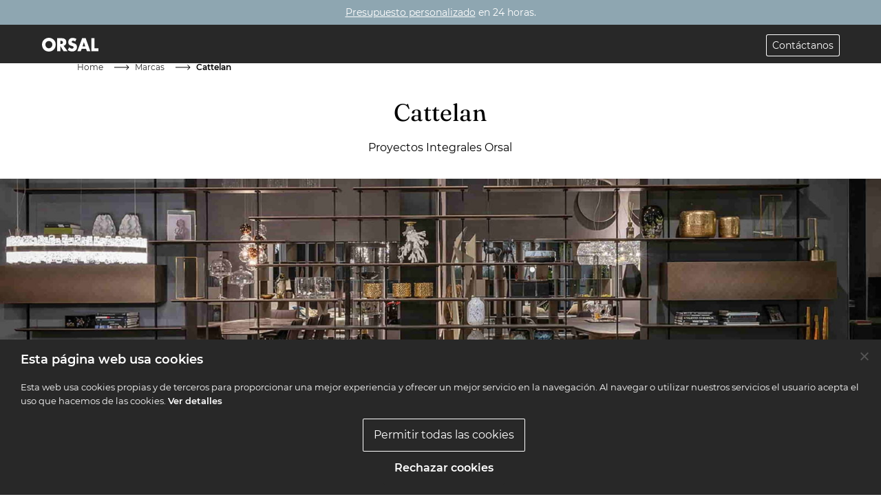

--- FILE ---
content_type: text/html; charset=UTF-8
request_url: https://orsal.com/cattelan-italia/
body_size: 25372
content:
<!doctype html>
<html lang="es" prefix="og: https://ogp.me/ns#">
<head>
	<meta charset="UTF-8">
	<meta name="viewport" content="width=device-width, initial-scale=1">
	<link rel="profile" href="https://gmpg.org/xfn/11">

		<style>img:is([sizes="auto" i], [sizes^="auto," i]) { contain-intrinsic-size: 3000px 1500px }</style>
	
<!-- Optimización para motores de búsqueda de Rank Math -  https://rankmath.com/ -->
<title>Cattelan Italia | Muebles Cattelan Italia | ORSAL®</title>
<meta name="description" content="Cattelan italia ⭐ Montaje profesional ⭐ Todo tipo de proyectos de mobiliario ⭐ Desarrollo de productos a medida ⭐ ¡Descúbrelo!"/>
<meta name="robots" content="follow, index, max-snippet:-1, max-video-preview:-1, max-image-preview:large"/>
<link rel="canonical" href="https://orsal.com/cattelan-italia/" />
<meta property="og:locale" content="es_ES" />
<meta property="og:type" content="article" />
<meta property="og:title" content="Cattelan Italia | Muebles Cattelan Italia | ORSAL®" />
<meta property="og:description" content="Cattelan italia ⭐ Montaje profesional ⭐ Todo tipo de proyectos de mobiliario ⭐ Desarrollo de productos a medida ⭐ ¡Descúbrelo!" />
<meta property="og:url" content="https://orsal.com/cattelan-italia/" />
<meta property="og:site_name" content="Orsal" />
<meta property="article:section" content="Marcas" />
<meta property="og:updated_time" content="2023-04-05T09:18:06+01:00" />
<meta property="article:published_time" content="2021-09-16T16:04:18+01:00" />
<meta property="article:modified_time" content="2023-04-05T09:18:06+01:00" />
<meta name="twitter:card" content="summary_large_image" />
<meta name="twitter:title" content="Cattelan Italia | Muebles Cattelan Italia | ORSAL®" />
<meta name="twitter:description" content="Cattelan italia ⭐ Montaje profesional ⭐ Todo tipo de proyectos de mobiliario ⭐ Desarrollo de productos a medida ⭐ ¡Descúbrelo!" />
<meta name="twitter:site" content="@lemonmakers" />
<meta name="twitter:creator" content="@lemonmakers" />
<meta name="twitter:label1" content="Tiempo de lectura" />
<meta name="twitter:data1" content="Menos de un minuto" />
<script type="application/ld+json" class="rank-math-schema">{"@context":"https://schema.org","@graph":[{"@type":["HomeAndConstructionBusiness","Organization"],"@id":"https://orsal.com/#organization","name":"Orsal","url":"https://orsal.com","sameAs":["https://twitter.com/lemonmakers"],"logo":{"@type":"ImageObject","@id":"https://orsal.com/#logo","url":"https://orsal.com/wp-content/uploads/2021/07/logo-orsal.jpg","contentUrl":"https://orsal.com/wp-content/uploads/2021/07/logo-orsal.jpg","caption":"Orsal","inLanguage":"es","width":"243","height":"70"},"openingHours":["Monday,Tuesday,Wednesday,Thursday,Friday,Saturday,Sunday 09:00-17:00"],"image":{"@id":"https://orsal.com/#logo"}},{"@type":"WebSite","@id":"https://orsal.com/#website","url":"https://orsal.com","name":"Orsal","publisher":{"@id":"https://orsal.com/#organization"},"inLanguage":"es"},{"@type":"ImageObject","@id":"https://orsal.com/wp-content/uploads/2021/09/Catteland-Portada-1-scaled.jpg","url":"https://orsal.com/wp-content/uploads/2021/09/Catteland-Portada-1-scaled.jpg","width":"2560","height":"727","inLanguage":"es"},{"@type":"WebPage","@id":"https://orsal.com/cattelan-italia/#webpage","url":"https://orsal.com/cattelan-italia/","name":"Cattelan Italia | Muebles Cattelan Italia | ORSAL\u00ae","datePublished":"2021-09-16T16:04:18+01:00","dateModified":"2023-04-05T09:18:06+01:00","isPartOf":{"@id":"https://orsal.com/#website"},"primaryImageOfPage":{"@id":"https://orsal.com/wp-content/uploads/2021/09/Catteland-Portada-1-scaled.jpg"},"inLanguage":"es"},{"@type":"Person","@id":"https://orsal.com/author/lemonmakers/","name":"lemonmakers","url":"https://orsal.com/author/lemonmakers/","image":{"@type":"ImageObject","@id":"https://secure.gravatar.com/avatar/afc787d7fdaa7dca0025a6fe19e09a60c1ef2cc99f97ac3025758856c18956ce?s=96&amp;d=mm&amp;r=g","url":"https://secure.gravatar.com/avatar/afc787d7fdaa7dca0025a6fe19e09a60c1ef2cc99f97ac3025758856c18956ce?s=96&amp;d=mm&amp;r=g","caption":"lemonmakers","inLanguage":"es"},"sameAs":["https://orsal.com"],"worksFor":{"@id":"https://orsal.com/#organization"}},{"@type":"Article","headline":"Cattelan Italia | Muebles Cattelan Italia | ORSAL\u00ae","keywords":"cattelan italia","datePublished":"2021-09-16T16:04:18+01:00","dateModified":"2023-04-05T09:18:06+01:00","author":{"@id":"https://orsal.com/author/lemonmakers/","name":"lemonmakers"},"publisher":{"@id":"https://orsal.com/#organization"},"description":"Cattelan italia \u2b50 Montaje profesional \u2b50 Todo tipo de proyectos de mobiliario \u2b50 Desarrollo de productos a medida \u2b50 \u00a1Desc\u00fabrelo!","name":"Cattelan Italia | Muebles Cattelan Italia | ORSAL\u00ae","@id":"https://orsal.com/cattelan-italia/#richSnippet","isPartOf":{"@id":"https://orsal.com/cattelan-italia/#webpage"},"image":{"@id":"https://orsal.com/wp-content/uploads/2021/09/Catteland-Portada-1-scaled.jpg"},"inLanguage":"es","mainEntityOfPage":{"@id":"https://orsal.com/cattelan-italia/#webpage"}}]}</script>
<!-- /Plugin Rank Math WordPress SEO -->

<link rel="alternate" type="application/rss+xml" title="Orsal &raquo; Feed" href="https://orsal.com/feed/" />
<link rel="alternate" type="application/rss+xml" title="Orsal &raquo; Feed de los comentarios" href="https://orsal.com/comments/feed/" />
<style type="text/css">.brave_popup{display:none}</style><script data-no-optimize="1"> var brave_popup_data = {}; var bravepop_emailValidation=false; var brave_popup_videos = {};  var brave_popup_formData = {};var brave_popup_adminUser = false; var brave_popup_pageInfo = {"type":"single","pageID":4501,"singleType":"page"};  var bravepop_emailSuggestions={};</script><script>
window._wpemojiSettings = {"baseUrl":"https:\/\/s.w.org\/images\/core\/emoji\/16.0.1\/72x72\/","ext":".png","svgUrl":"https:\/\/s.w.org\/images\/core\/emoji\/16.0.1\/svg\/","svgExt":".svg","source":{"concatemoji":"https:\/\/orsal.com\/wp-includes\/js\/wp-emoji-release.min.js?ver=6.8.3"}};
/*! This file is auto-generated */
!function(s,n){var o,i,e;function c(e){try{var t={supportTests:e,timestamp:(new Date).valueOf()};sessionStorage.setItem(o,JSON.stringify(t))}catch(e){}}function p(e,t,n){e.clearRect(0,0,e.canvas.width,e.canvas.height),e.fillText(t,0,0);var t=new Uint32Array(e.getImageData(0,0,e.canvas.width,e.canvas.height).data),a=(e.clearRect(0,0,e.canvas.width,e.canvas.height),e.fillText(n,0,0),new Uint32Array(e.getImageData(0,0,e.canvas.width,e.canvas.height).data));return t.every(function(e,t){return e===a[t]})}function u(e,t){e.clearRect(0,0,e.canvas.width,e.canvas.height),e.fillText(t,0,0);for(var n=e.getImageData(16,16,1,1),a=0;a<n.data.length;a++)if(0!==n.data[a])return!1;return!0}function f(e,t,n,a){switch(t){case"flag":return n(e,"\ud83c\udff3\ufe0f\u200d\u26a7\ufe0f","\ud83c\udff3\ufe0f\u200b\u26a7\ufe0f")?!1:!n(e,"\ud83c\udde8\ud83c\uddf6","\ud83c\udde8\u200b\ud83c\uddf6")&&!n(e,"\ud83c\udff4\udb40\udc67\udb40\udc62\udb40\udc65\udb40\udc6e\udb40\udc67\udb40\udc7f","\ud83c\udff4\u200b\udb40\udc67\u200b\udb40\udc62\u200b\udb40\udc65\u200b\udb40\udc6e\u200b\udb40\udc67\u200b\udb40\udc7f");case"emoji":return!a(e,"\ud83e\udedf")}return!1}function g(e,t,n,a){var r="undefined"!=typeof WorkerGlobalScope&&self instanceof WorkerGlobalScope?new OffscreenCanvas(300,150):s.createElement("canvas"),o=r.getContext("2d",{willReadFrequently:!0}),i=(o.textBaseline="top",o.font="600 32px Arial",{});return e.forEach(function(e){i[e]=t(o,e,n,a)}),i}function t(e){var t=s.createElement("script");t.src=e,t.defer=!0,s.head.appendChild(t)}"undefined"!=typeof Promise&&(o="wpEmojiSettingsSupports",i=["flag","emoji"],n.supports={everything:!0,everythingExceptFlag:!0},e=new Promise(function(e){s.addEventListener("DOMContentLoaded",e,{once:!0})}),new Promise(function(t){var n=function(){try{var e=JSON.parse(sessionStorage.getItem(o));if("object"==typeof e&&"number"==typeof e.timestamp&&(new Date).valueOf()<e.timestamp+604800&&"object"==typeof e.supportTests)return e.supportTests}catch(e){}return null}();if(!n){if("undefined"!=typeof Worker&&"undefined"!=typeof OffscreenCanvas&&"undefined"!=typeof URL&&URL.createObjectURL&&"undefined"!=typeof Blob)try{var e="postMessage("+g.toString()+"("+[JSON.stringify(i),f.toString(),p.toString(),u.toString()].join(",")+"));",a=new Blob([e],{type:"text/javascript"}),r=new Worker(URL.createObjectURL(a),{name:"wpTestEmojiSupports"});return void(r.onmessage=function(e){c(n=e.data),r.terminate(),t(n)})}catch(e){}c(n=g(i,f,p,u))}t(n)}).then(function(e){for(var t in e)n.supports[t]=e[t],n.supports.everything=n.supports.everything&&n.supports[t],"flag"!==t&&(n.supports.everythingExceptFlag=n.supports.everythingExceptFlag&&n.supports[t]);n.supports.everythingExceptFlag=n.supports.everythingExceptFlag&&!n.supports.flag,n.DOMReady=!1,n.readyCallback=function(){n.DOMReady=!0}}).then(function(){return e}).then(function(){var e;n.supports.everything||(n.readyCallback(),(e=n.source||{}).concatemoji?t(e.concatemoji):e.wpemoji&&e.twemoji&&(t(e.twemoji),t(e.wpemoji)))}))}((window,document),window._wpemojiSettings);
</script>
<link rel='stylesheet' id='stripe-main-styles-css' href='https://orsal.com/wp-content/mu-plugins/vendor/godaddy/mwc-core/assets/css/stripe-settings.css' media='all' />
<style id='wp-emoji-styles-inline-css'>

	img.wp-smiley, img.emoji {
		display: inline !important;
		border: none !important;
		box-shadow: none !important;
		height: 1em !important;
		width: 1em !important;
		margin: 0 0.07em !important;
		vertical-align: -0.1em !important;
		background: none !important;
		padding: 0 !important;
	}
</style>
<link rel='stylesheet' id='wp-block-library-css' href='https://orsal.com/wp-includes/css/dist/block-library/style.min.css?ver=6.8.3' media='all' />
<style id='classic-theme-styles-inline-css'>
/*! This file is auto-generated */
.wp-block-button__link{color:#fff;background-color:#32373c;border-radius:9999px;box-shadow:none;text-decoration:none;padding:calc(.667em + 2px) calc(1.333em + 2px);font-size:1.125em}.wp-block-file__button{background:#32373c;color:#fff;text-decoration:none}
</style>
<style id='safe-svg-svg-icon-style-inline-css'>
.safe-svg-cover{text-align:center}.safe-svg-cover .safe-svg-inside{display:inline-block;max-width:100%}.safe-svg-cover svg{fill:currentColor;height:100%;max-height:100%;max-width:100%;width:100%}

</style>
<style id='joinchat-button-style-inline-css'>
.wp-block-joinchat-button{border:none!important;text-align:center}.wp-block-joinchat-button figure{display:table;margin:0 auto;padding:0}.wp-block-joinchat-button figcaption{font:normal normal 400 .6em/2em var(--wp--preset--font-family--system-font,sans-serif);margin:0;padding:0}.wp-block-joinchat-button .joinchat-button__qr{background-color:#fff;border:6px solid #25d366;border-radius:30px;box-sizing:content-box;display:block;height:200px;margin:auto;overflow:hidden;padding:10px;width:200px}.wp-block-joinchat-button .joinchat-button__qr canvas,.wp-block-joinchat-button .joinchat-button__qr img{display:block;margin:auto}.wp-block-joinchat-button .joinchat-button__link{align-items:center;background-color:#25d366;border:6px solid #25d366;border-radius:30px;display:inline-flex;flex-flow:row nowrap;justify-content:center;line-height:1.25em;margin:0 auto;text-decoration:none}.wp-block-joinchat-button .joinchat-button__link:before{background:transparent var(--joinchat-ico) no-repeat center;background-size:100%;content:"";display:block;height:1.5em;margin:-.75em .75em -.75em 0;width:1.5em}.wp-block-joinchat-button figure+.joinchat-button__link{margin-top:10px}@media (orientation:landscape)and (min-height:481px),(orientation:portrait)and (min-width:481px){.wp-block-joinchat-button.joinchat-button--qr-only figure+.joinchat-button__link{display:none}}@media (max-width:480px),(orientation:landscape)and (max-height:480px){.wp-block-joinchat-button figure{display:none}}

</style>
<style id='global-styles-inline-css'>
:root{--wp--preset--aspect-ratio--square: 1;--wp--preset--aspect-ratio--4-3: 4/3;--wp--preset--aspect-ratio--3-4: 3/4;--wp--preset--aspect-ratio--3-2: 3/2;--wp--preset--aspect-ratio--2-3: 2/3;--wp--preset--aspect-ratio--16-9: 16/9;--wp--preset--aspect-ratio--9-16: 9/16;--wp--preset--color--black: #000000;--wp--preset--color--cyan-bluish-gray: #abb8c3;--wp--preset--color--white: #ffffff;--wp--preset--color--pale-pink: #f78da7;--wp--preset--color--vivid-red: #cf2e2e;--wp--preset--color--luminous-vivid-orange: #ff6900;--wp--preset--color--luminous-vivid-amber: #fcb900;--wp--preset--color--light-green-cyan: #7bdcb5;--wp--preset--color--vivid-green-cyan: #00d084;--wp--preset--color--pale-cyan-blue: #8ed1fc;--wp--preset--color--vivid-cyan-blue: #0693e3;--wp--preset--color--vivid-purple: #9b51e0;--wp--preset--gradient--vivid-cyan-blue-to-vivid-purple: linear-gradient(135deg,rgba(6,147,227,1) 0%,rgb(155,81,224) 100%);--wp--preset--gradient--light-green-cyan-to-vivid-green-cyan: linear-gradient(135deg,rgb(122,220,180) 0%,rgb(0,208,130) 100%);--wp--preset--gradient--luminous-vivid-amber-to-luminous-vivid-orange: linear-gradient(135deg,rgba(252,185,0,1) 0%,rgba(255,105,0,1) 100%);--wp--preset--gradient--luminous-vivid-orange-to-vivid-red: linear-gradient(135deg,rgba(255,105,0,1) 0%,rgb(207,46,46) 100%);--wp--preset--gradient--very-light-gray-to-cyan-bluish-gray: linear-gradient(135deg,rgb(238,238,238) 0%,rgb(169,184,195) 100%);--wp--preset--gradient--cool-to-warm-spectrum: linear-gradient(135deg,rgb(74,234,220) 0%,rgb(151,120,209) 20%,rgb(207,42,186) 40%,rgb(238,44,130) 60%,rgb(251,105,98) 80%,rgb(254,248,76) 100%);--wp--preset--gradient--blush-light-purple: linear-gradient(135deg,rgb(255,206,236) 0%,rgb(152,150,240) 100%);--wp--preset--gradient--blush-bordeaux: linear-gradient(135deg,rgb(254,205,165) 0%,rgb(254,45,45) 50%,rgb(107,0,62) 100%);--wp--preset--gradient--luminous-dusk: linear-gradient(135deg,rgb(255,203,112) 0%,rgb(199,81,192) 50%,rgb(65,88,208) 100%);--wp--preset--gradient--pale-ocean: linear-gradient(135deg,rgb(255,245,203) 0%,rgb(182,227,212) 50%,rgb(51,167,181) 100%);--wp--preset--gradient--electric-grass: linear-gradient(135deg,rgb(202,248,128) 0%,rgb(113,206,126) 100%);--wp--preset--gradient--midnight: linear-gradient(135deg,rgb(2,3,129) 0%,rgb(40,116,252) 100%);--wp--preset--font-size--small: 13px;--wp--preset--font-size--medium: 20px;--wp--preset--font-size--large: 36px;--wp--preset--font-size--x-large: 42px;--wp--preset--spacing--20: 0.44rem;--wp--preset--spacing--30: 0.67rem;--wp--preset--spacing--40: 1rem;--wp--preset--spacing--50: 1.5rem;--wp--preset--spacing--60: 2.25rem;--wp--preset--spacing--70: 3.38rem;--wp--preset--spacing--80: 5.06rem;--wp--preset--shadow--natural: 6px 6px 9px rgba(0, 0, 0, 0.2);--wp--preset--shadow--deep: 12px 12px 50px rgba(0, 0, 0, 0.4);--wp--preset--shadow--sharp: 6px 6px 0px rgba(0, 0, 0, 0.2);--wp--preset--shadow--outlined: 6px 6px 0px -3px rgba(255, 255, 255, 1), 6px 6px rgba(0, 0, 0, 1);--wp--preset--shadow--crisp: 6px 6px 0px rgba(0, 0, 0, 1);}:where(.is-layout-flex){gap: 0.5em;}:where(.is-layout-grid){gap: 0.5em;}body .is-layout-flex{display: flex;}.is-layout-flex{flex-wrap: wrap;align-items: center;}.is-layout-flex > :is(*, div){margin: 0;}body .is-layout-grid{display: grid;}.is-layout-grid > :is(*, div){margin: 0;}:where(.wp-block-columns.is-layout-flex){gap: 2em;}:where(.wp-block-columns.is-layout-grid){gap: 2em;}:where(.wp-block-post-template.is-layout-flex){gap: 1.25em;}:where(.wp-block-post-template.is-layout-grid){gap: 1.25em;}.has-black-color{color: var(--wp--preset--color--black) !important;}.has-cyan-bluish-gray-color{color: var(--wp--preset--color--cyan-bluish-gray) !important;}.has-white-color{color: var(--wp--preset--color--white) !important;}.has-pale-pink-color{color: var(--wp--preset--color--pale-pink) !important;}.has-vivid-red-color{color: var(--wp--preset--color--vivid-red) !important;}.has-luminous-vivid-orange-color{color: var(--wp--preset--color--luminous-vivid-orange) !important;}.has-luminous-vivid-amber-color{color: var(--wp--preset--color--luminous-vivid-amber) !important;}.has-light-green-cyan-color{color: var(--wp--preset--color--light-green-cyan) !important;}.has-vivid-green-cyan-color{color: var(--wp--preset--color--vivid-green-cyan) !important;}.has-pale-cyan-blue-color{color: var(--wp--preset--color--pale-cyan-blue) !important;}.has-vivid-cyan-blue-color{color: var(--wp--preset--color--vivid-cyan-blue) !important;}.has-vivid-purple-color{color: var(--wp--preset--color--vivid-purple) !important;}.has-black-background-color{background-color: var(--wp--preset--color--black) !important;}.has-cyan-bluish-gray-background-color{background-color: var(--wp--preset--color--cyan-bluish-gray) !important;}.has-white-background-color{background-color: var(--wp--preset--color--white) !important;}.has-pale-pink-background-color{background-color: var(--wp--preset--color--pale-pink) !important;}.has-vivid-red-background-color{background-color: var(--wp--preset--color--vivid-red) !important;}.has-luminous-vivid-orange-background-color{background-color: var(--wp--preset--color--luminous-vivid-orange) !important;}.has-luminous-vivid-amber-background-color{background-color: var(--wp--preset--color--luminous-vivid-amber) !important;}.has-light-green-cyan-background-color{background-color: var(--wp--preset--color--light-green-cyan) !important;}.has-vivid-green-cyan-background-color{background-color: var(--wp--preset--color--vivid-green-cyan) !important;}.has-pale-cyan-blue-background-color{background-color: var(--wp--preset--color--pale-cyan-blue) !important;}.has-vivid-cyan-blue-background-color{background-color: var(--wp--preset--color--vivid-cyan-blue) !important;}.has-vivid-purple-background-color{background-color: var(--wp--preset--color--vivid-purple) !important;}.has-black-border-color{border-color: var(--wp--preset--color--black) !important;}.has-cyan-bluish-gray-border-color{border-color: var(--wp--preset--color--cyan-bluish-gray) !important;}.has-white-border-color{border-color: var(--wp--preset--color--white) !important;}.has-pale-pink-border-color{border-color: var(--wp--preset--color--pale-pink) !important;}.has-vivid-red-border-color{border-color: var(--wp--preset--color--vivid-red) !important;}.has-luminous-vivid-orange-border-color{border-color: var(--wp--preset--color--luminous-vivid-orange) !important;}.has-luminous-vivid-amber-border-color{border-color: var(--wp--preset--color--luminous-vivid-amber) !important;}.has-light-green-cyan-border-color{border-color: var(--wp--preset--color--light-green-cyan) !important;}.has-vivid-green-cyan-border-color{border-color: var(--wp--preset--color--vivid-green-cyan) !important;}.has-pale-cyan-blue-border-color{border-color: var(--wp--preset--color--pale-cyan-blue) !important;}.has-vivid-cyan-blue-border-color{border-color: var(--wp--preset--color--vivid-cyan-blue) !important;}.has-vivid-purple-border-color{border-color: var(--wp--preset--color--vivid-purple) !important;}.has-vivid-cyan-blue-to-vivid-purple-gradient-background{background: var(--wp--preset--gradient--vivid-cyan-blue-to-vivid-purple) !important;}.has-light-green-cyan-to-vivid-green-cyan-gradient-background{background: var(--wp--preset--gradient--light-green-cyan-to-vivid-green-cyan) !important;}.has-luminous-vivid-amber-to-luminous-vivid-orange-gradient-background{background: var(--wp--preset--gradient--luminous-vivid-amber-to-luminous-vivid-orange) !important;}.has-luminous-vivid-orange-to-vivid-red-gradient-background{background: var(--wp--preset--gradient--luminous-vivid-orange-to-vivid-red) !important;}.has-very-light-gray-to-cyan-bluish-gray-gradient-background{background: var(--wp--preset--gradient--very-light-gray-to-cyan-bluish-gray) !important;}.has-cool-to-warm-spectrum-gradient-background{background: var(--wp--preset--gradient--cool-to-warm-spectrum) !important;}.has-blush-light-purple-gradient-background{background: var(--wp--preset--gradient--blush-light-purple) !important;}.has-blush-bordeaux-gradient-background{background: var(--wp--preset--gradient--blush-bordeaux) !important;}.has-luminous-dusk-gradient-background{background: var(--wp--preset--gradient--luminous-dusk) !important;}.has-pale-ocean-gradient-background{background: var(--wp--preset--gradient--pale-ocean) !important;}.has-electric-grass-gradient-background{background: var(--wp--preset--gradient--electric-grass) !important;}.has-midnight-gradient-background{background: var(--wp--preset--gradient--midnight) !important;}.has-small-font-size{font-size: var(--wp--preset--font-size--small) !important;}.has-medium-font-size{font-size: var(--wp--preset--font-size--medium) !important;}.has-large-font-size{font-size: var(--wp--preset--font-size--large) !important;}.has-x-large-font-size{font-size: var(--wp--preset--font-size--x-large) !important;}
:where(.wp-block-post-template.is-layout-flex){gap: 1.25em;}:where(.wp-block-post-template.is-layout-grid){gap: 1.25em;}
:where(.wp-block-columns.is-layout-flex){gap: 2em;}:where(.wp-block-columns.is-layout-grid){gap: 2em;}
:root :where(.wp-block-pullquote){font-size: 1.5em;line-height: 1.6;}
</style>
<link rel='stylesheet' id='contact-form-7-css' href='https://orsal.com/wp-content/plugins/contact-form-7/includes/css/styles.css?ver=6.1.4' media='all' />
<link rel='stylesheet' id='cookie-notice-front-css' href='https://orsal.com/wp-content/plugins/cookie-notice/css/front.min.css?ver=2.5.11' media='all' />
<link rel='stylesheet' id='menu-image-css' href='https://orsal.com/wp-content/plugins/menu-image/includes/css/menu-image.css?ver=3.13' media='all' />
<link rel='stylesheet' id='dashicons-css' href='https://orsal.com/wp-includes/css/dashicons.min.css?ver=6.8.3' media='all' />
<link rel='stylesheet' id='woocommerce-layout-css' href='https://orsal.com/wp-content/plugins/woocommerce/assets/css/woocommerce-layout.css?ver=10.4.3' media='all' />
<link rel='stylesheet' id='woocommerce-smallscreen-css' href='https://orsal.com/wp-content/plugins/woocommerce/assets/css/woocommerce-smallscreen.css?ver=10.4.3' media='only screen and (max-width: 768px)' />
<link rel='stylesheet' id='woocommerce-general-css' href='https://orsal.com/wp-content/plugins/woocommerce/assets/css/woocommerce.css?ver=10.4.3' media='all' />
<style id='woocommerce-inline-inline-css'>
.woocommerce form .form-row .required { visibility: visible; }
</style>
<link rel='stylesheet' id='da-wp-swiper-slides-frontend-css' href='https://orsal.com/wp-content/plugins/wp-swiper/build/frontend.css?ver=1.3.12' media='all' />
<link rel='stylesheet' id='wpcf7-redirect-script-frontend-css' href='https://orsal.com/wp-content/plugins/wpcf7-redirect/build/assets/frontend-script.css?ver=2c532d7e2be36f6af233' media='all' />
<link rel='stylesheet' id='wp-components-css' href='https://orsal.com/wp-includes/css/dist/components/style.min.css?ver=6.8.3' media='all' />
<link rel='stylesheet' id='godaddy-styles-css' href='https://orsal.com/wp-content/mu-plugins/vendor/wpex/godaddy-launch/includes/Dependencies/GoDaddy/Styles/build/latest.css?ver=2.0.2' media='all' />
<link rel='stylesheet' id='_vendors-theme-style-css' href='https://orsal.com/wp-content/themes/orsaltheme/theme-vendors.css?ver=1649850038' media='all' />
<link rel='stylesheet' id='_theme-style-css' href='https://orsal.com/wp-content/themes/orsaltheme/style.css?ver=1690365612' media='all' />
<script src="https://orsal.com/wp-includes/js/jquery/jquery.min.js?ver=3.7.1" id="jquery-core-js"></script>
<script src="https://orsal.com/wp-includes/js/jquery/jquery-migrate.min.js?ver=3.4.1" id="jquery-migrate-js"></script>
<script src="https://orsal.com/wp-content/plugins/woocommerce/assets/js/jquery-blockui/jquery.blockUI.min.js?ver=2.7.0-wc.10.4.3" id="wc-jquery-blockui-js" defer data-wp-strategy="defer"></script>
<script id="wc-add-to-cart-js-extra">
var wc_add_to_cart_params = {"ajax_url":"\/wp-admin\/admin-ajax.php","wc_ajax_url":"\/?wc-ajax=%%endpoint%%","i18n_view_cart":"Ver carrito","cart_url":"https:\/\/orsal.com\/carrito\/","is_cart":"","cart_redirect_after_add":"no"};
</script>
<script src="https://orsal.com/wp-content/plugins/woocommerce/assets/js/frontend/add-to-cart.min.js?ver=10.4.3" id="wc-add-to-cart-js" defer data-wp-strategy="defer"></script>
<script src="https://orsal.com/wp-content/plugins/woocommerce/assets/js/js-cookie/js.cookie.min.js?ver=2.1.4-wc.10.4.3" id="wc-js-cookie-js" defer data-wp-strategy="defer"></script>
<script id="woocommerce-js-extra">
var woocommerce_params = {"ajax_url":"\/wp-admin\/admin-ajax.php","wc_ajax_url":"\/?wc-ajax=%%endpoint%%","i18n_password_show":"Mostrar contrase\u00f1a","i18n_password_hide":"Ocultar contrase\u00f1a"};
</script>
<script src="https://orsal.com/wp-content/plugins/woocommerce/assets/js/frontend/woocommerce.min.js?ver=10.4.3" id="woocommerce-js" defer data-wp-strategy="defer"></script>
<script src="https://orsal.com/wp-content/plugins/wp-swiper/build/frontend.build.js?ver=1.3.12" id="da-wp-swiper-slides-frontend-js"></script>
<script src="https://orsal.com/wp-content/themes/orsaltheme/dist/js/theme-vendors.js?ver=1651663595" id="_vendors-theme-scripts-js"></script>
<link rel="https://api.w.org/" href="https://orsal.com/wp-json/" /><link rel="alternate" title="JSON" type="application/json" href="https://orsal.com/wp-json/wp/v2/pages/4501" /><link rel="EditURI" type="application/rsd+xml" title="RSD" href="https://orsal.com/xmlrpc.php?rsd" />
<meta name="generator" content="WordPress 6.8.3" />
<link rel='shortlink' href='https://orsal.com/?p=4501' />
<link rel="alternate" title="oEmbed (JSON)" type="application/json+oembed" href="https://orsal.com/wp-json/oembed/1.0/embed?url=https%3A%2F%2Forsal.com%2Fcattelan-italia%2F" />
<link rel="alternate" title="oEmbed (XML)" type="text/xml+oembed" href="https://orsal.com/wp-json/oembed/1.0/embed?url=https%3A%2F%2Forsal.com%2Fcattelan-italia%2F&#038;format=xml" />
<!-- Global site tag (gtag.js) - Google Analytics -->
<script async src="https://www.googletagmanager.com/gtag/js?id=UA-19326386-1"></script>
<script>
  window.dataLayer = window.dataLayer || [];
  function gtag(){dataLayer.push(arguments);}
  gtag('js', new Date());

  gtag('config', 'UA-19326386-1');
</script>
<!-- Google Tag Manager -->
<script>(function(w,d,s,l,i){w[l]=w[l]||[];w[l].push({'gtm.start':
new Date().getTime(),event:'gtm.js'});var f=d.getElementsByTagName(s)[0],
j=d.createElement(s),dl=l!='dataLayer'?'&l='+l:'';j.async=true;j.src=
'https://www.googletagmanager.com/gtm.js?id='+i+dl;f.parentNode.insertBefore(j,f);
})(window,document,'script','dataLayer','GTM-PFRSCVR');</script>
<!-- End Google Tag Manager --><meta name="ti-site-data" content="[base64]" />	<noscript><style>.woocommerce-product-gallery{ opacity: 1 !important; }</style></noscript>
	<style>.recentcomments a{display:inline !important;padding:0 !important;margin:0 !important;}</style><link rel="icon" href="https://orsal.com/wp-content/uploads/2021/07/cropped-favicon-32x32.png" sizes="32x32" />
<link rel="icon" href="https://orsal.com/wp-content/uploads/2021/07/cropped-favicon-192x192.png" sizes="192x192" />
<link rel="apple-touch-icon" href="https://orsal.com/wp-content/uploads/2021/07/cropped-favicon-180x180.png" />
<meta name="msapplication-TileImage" content="https://orsal.com/wp-content/uploads/2021/07/cropped-favicon-270x270.png" />
</head>

<body class="wp-singular page-template page-template-templates page-template-brand page-template-templatesbrand-php page page-id-4501 page-child parent-pageid-15 wp-theme-orsaltheme theme-orsaltheme cookies-not-set woocommerce-no-js page-cattelan">
<!-- Google Tag Manager (noscript) -->
<noscript><iframe src="https://www.googletagmanager.com/ns.html?id=GTM-PFRSCVR"
height="0" width="0" style="display:none;visibility:hidden"></iframe></noscript>
<!-- End Google Tag Manager (noscript) -->

<script type="application/ld+json">
{
  "@context": "https://schema.org",
  "@type": "Corporation",
  "name": "Orsal",
  "alternateName": "ORSAL SL",
  "url": "https://orsal.com/",
  "logo": "https://orsal.com/wp-content/uploads/2021/07/logo-orsal.jpg",
  "contactPoint": {
    "@type": "ContactPoint",
    "telephone": "96 139 90 69",
    "contactType": "customer service",
    "areaServed": "ES",
    "availableLanguage": "es"
  }
}
</script>
<header id="website-header" class="website__header website__header--white">	
				<div class="website__header__topbar">
			<p><span style="font-weight: 400;"><a href="/contacto">Presupuesto personalizado</a> en 24 horas</span>.</p>
		</div>
		<div class="website__header__content | grid">
			<a class="logo" href="https://orsal.com">
				<svg id="logo_orsal" fill="currentColor" width="218" height="100%" viewBox="0 0 218 52" fill="none" xmlns="http://www.w3.org/2000/svg">
<path d="M203.08 1.61803H190.635V50.3931H218V39.6584H203.08V1.61803ZM167.006 32.2155H156.653L161.802 16.6936H161.933L167.006 32.2155ZM170.38 41.9124L173.491 50.382H186.757L168.725 1.61803H155.131L136.716 50.3931H149.927L153.224 41.9236H170.38V41.9124ZM133.166 4.32961C128.916 1.87468 123.011 0.323605 118.18 0.323605C108.595 0.323605 101.671 6.79571 101.671 16.6936C101.671 26.1339 106.82 28.2094 114.631 30.4747C117.293 31.2558 122.19 32.4833 122.19 36.0429C122.19 39.4687 119.078 40.9639 116.153 40.9639C111.903 40.9639 108.211 38.6987 105.1 35.9202L99.7651 46.1416C104.651 49.6343 110.556 51.7099 116.592 51.7099C121.423 51.7099 126.429 50.3485 130.187 47.1124C133.999 43.8094 135.138 38.8326 135.138 33.9785C135.138 26.0893 129.989 22.6635 123.329 20.6549L120.152 19.6841C117.994 18.97 114.631 17.8764 114.631 15.0309C114.631 12.3193 117.676 10.9579 119.966 10.9579C123.011 10.9579 125.936 12.2524 128.226 14.194L133.166 4.32961ZM71.1841 11.315H72.3891C76.4534 11.315 81.0215 12.0961 81.0215 17.3966C81.0215 22.697 76.4534 23.4781 72.3891 23.4781H71.1841V11.315ZM83.5082 30.3966C90.3002 29.1691 93.981 23.3442 93.981 16.6155C93.981 6.20429 86.8056 1.60687 77.3407 1.60687H58.7395V50.382H71.1841V31.6352H71.3156L83.0591 50.3931H98.5491L83.5082 30.3966ZM26.4777 12.2858C33.905 12.2858 40.0068 18.4343 40.0068 25.1519C40.0068 33.5657 33.916 39.703 26.4777 39.703C19.0504 39.703 12.9485 33.5545 12.9485 25.1519C12.9595 18.4343 19.0504 12.2858 26.4777 12.2858ZM26.4777 0C12.6966 0 0 10.3442 0 25.0961C0 40.8747 11.1081 52 26.4777 52C41.8472 52 52.9554 40.8747 52.9554 25.0961C52.9663 10.3442 40.2588 0 26.4777 0Z" />
</svg>
			</a>
			<!-- menu -->
			<ul class="header-menu"><li id="menu-item-35" class="menu-item menu-item-type-post_type menu-item-object-page menu-item-35"><a href="https://orsal.com/servicios/">Servicios</a></li>
<li id="menu-item-34" class="menu-item menu-item-type-post_type menu-item-object-page menu-item-34"><a href="https://orsal.com/proyectos/">Proyectos</a></li>
<li id="menu-item-32" class="menu-item menu-item-type-post_type menu-item-object-page current-page-ancestor menu-item-32"><a href="https://orsal.com/marcas/">Marcas</a></li>
<li id="menu-item-10004" class="menu-item menu-item-type-post_type menu-item-object-page menu-item-10004"><a href="https://orsal.com/eventos/">Eventos</a></li>
<li id="menu-item-10252" class="menu-item menu-item-type-post_type menu-item-object-page menu-item-10252"><a href="https://orsal.com/catalogos/">Catálogos</a></li>
<li id="menu-item-33" class="menu-item menu-item-type-post_type menu-item-object-page menu-item-33"><a href="https://orsal.com/novedades/">Novedades</a></li>
<li id="menu-item-31" class="menu-item menu-item-type-post_type menu-item-object-page menu-item-31"><a rel="nofollow" href="https://orsal.com/contacto/">Contáctanos</a></li>
</ul>			<div class="btn-cta-mv">
				<a rel="nofollow" href="/contacto/">Contáctanos</a>
			</div>
			<button class="btn-slidermenu js-btn-slidermenu">
				<svg id="icon-slidermenu" fill="currentColor" width="24" height="100%" viewBox="0 0 24 24" xmlns="http://www.w3.org/2000/svg">
<g>
  <path class="line line-1" fill-rule="evenodd" clip-rule="evenodd" d="M3 6V7H21V6H3Z" />
  <path class="line line-2" fill-rule="evenodd" clip-rule="evenodd" d="M3 12H21V11H3V12Z"/>
  <path class="line line-3" fill-rule="evenodd" clip-rule="evenodd" d="M3 17H21V16H3V17Z" />
</g>
</svg>
			</button>
			<button class="btn-slidermenu-close js-btn-slidermenu-close">
				<svg fill="currentColor" width="24" height="24" viewBox="0 0 24 24">
	<polygon points="18.4,6.2 17.7,5.5 12,11.2 6.3,5.5 5.6,6.2 11.3,11.9 5.6,17.5 6.3,18.3 12,12.6 17.7,18.3 18.4,17.5 12.7,11.9 "/>
</svg>
			</button>
	</div>
</header>

<main id="website" class="website"><div id="website-content" class="website__content">

	<section class="c-section c-section--breadcrumbs">
		<div class="c-section__content">
			<div class="c-breadcrumbs | col-lg-12"><a href="https://orsal.com" rel="nofollow">Home</a><a href="https://orsal.com/marcas/">Marcas</a><span>Cattelan</span></div>
		</div>
	</section>


	<!-- HERO CONTENT -->
	

  <section class="c-section c-section--hero">
    <div class="c-section__content c-section__content--full-width">
      <div class="c-hero c-hero--alt">        
        <div class="c-hero__text | grid">          
          <h1 class="c-hero__text__title | col-sm-4 col-md-8 col-lg-12">Cattelan</h2>
                      <div class="c-hero__text__excerpt | col-sm-4 col-md-8 col-lg-12">Proyectos Integrales Orsal</div>
                  </div>
        <div class="c-hero__image"><img width="1920" height="500" src="https://orsal.com/wp-content/uploads/2021/09/Catteland-Portada-1-1920x500.jpg" class="attachment-hero-fullwidth size-hero-fullwidth wp-post-image" alt="Catteland Portada 1 orsal.com" decoding="async" fetchpriority="high" srcset="https://orsal.com/wp-content/uploads/2021/09/Catteland-Portada-1-1920x500.jpg 1920w, https://orsal.com/wp-content/uploads/2021/09/Catteland-Portada-1-24x7.jpg 24w, https://orsal.com/wp-content/uploads/2021/09/Catteland-Portada-1-36x10.jpg 36w, https://orsal.com/wp-content/uploads/2021/09/Catteland-Portada-1-48x14.jpg 48w" sizes="(max-width: 1920px) 100vw, 1920px" title="Cattelan 1"></div>        
      </div>
    </div>
  </section>

	
<section class="c-section">
  <div class="c-section__content">
    <div class="c-acf-fc-brand">
                  <div class="c-acf-image-text ">
              <div class="c-acf-image-text__image | col-sm-4 col-lg-6">
             
                <img width="920" height="533" src="https://orsal.com/wp-content/uploads/2021/09/cattelanitalia-logo-grande-e1632392499950.png" class="attachment-full size-full" alt="cattelanitalia logo grande e catalogos" decoding="async" srcset="https://orsal.com/wp-content/uploads/2021/09/cattelanitalia-logo-grande-e1632392499950.png 920w, https://orsal.com/wp-content/uploads/2021/09/cattelanitalia-logo-grande-e1632392499950-300x174.png 300w, https://orsal.com/wp-content/uploads/2021/09/cattelanitalia-logo-grande-e1632392499950-768x445.png 768w, https://orsal.com/wp-content/uploads/2021/09/cattelanitalia-logo-grande-e1632392499950-24x14.png 24w, https://orsal.com/wp-content/uploads/2021/09/cattelanitalia-logo-grande-e1632392499950-36x21.png 36w, https://orsal.com/wp-content/uploads/2021/09/cattelanitalia-logo-grande-e1632392499950-48x28.png 48w" sizes="(max-width: 920px) 100vw, 920px" />              </div>
              <div class="c-acf-image-text__text | col-sm-4 col-lg-6">
                <p><span data-sheets-value="{&quot;1&quot;:2,&quot;2&quot;:&quot;Marca italiana conocida por producir muebles nacionales de gran lujo. Fundada en 1979, Cattelan Italia es una gran marca conocida en todo el mundo por su catálogo en muebles de diseño de gran calidad.\n\nDispone de mesas, aparadores, sofás, librerías.. para crear espacios de diseño y decoración en hogares de alta gama. Sus muebles de lujo y diseño permiten crear un contexto llamativo con materiales de gran calidad como cuero, madera y pieles naturales.\n\n\n\n¿Quieres que hagamos tu proyecto integral con muebles de Cattelan Italia?\nContacta ahora con nosotros y realizaremos tu reforma ya sea de hogar como de oficina y contract.\n\n&quot;}" data-sheets-userformat="{&quot;2&quot;:513,&quot;3&quot;:{&quot;1&quot;:0},&quot;12&quot;:0}">Marca italiana conocida por producir muebles nacionales de gran lujo. Fundada en 1979, Cattelan Italia es una gran marca conocida en todo el mundo por su catálogo en muebles de diseño de gran calidad.</span></p>
<p>Dispone de mesas, aparadores, sofás, librerías.. para crear espacios de diseño y decoración en hogares de alta gama. Sus muebles de lujo y diseño permiten crear un contexto llamativo con materiales de gran calidad como cuero, madera y pieles naturales.</p>
              </div>
            </div>
                        <div class="c-acf-image-text c-acf-image-text--reverse">
              <div class="c-acf-image-text__image | col-sm-4 col-lg-6">
             
                <img width="736" height="570" src="https://orsal.com/wp-content/uploads/2021/09/Catteland-Principal.jpg" class="attachment-full size-full" alt="" decoding="async" srcset="https://orsal.com/wp-content/uploads/2021/09/Catteland-Principal.jpg 736w, https://orsal.com/wp-content/uploads/2021/09/Catteland-Principal-300x232.jpg 300w, https://orsal.com/wp-content/uploads/2021/09/Catteland-Principal-24x19.jpg 24w, https://orsal.com/wp-content/uploads/2021/09/Catteland-Principal-36x28.jpg 36w, https://orsal.com/wp-content/uploads/2021/09/Catteland-Principal-48x37.jpg 48w" sizes="(max-width: 736px) 100vw, 736px" />              </div>
              <div class="c-acf-image-text__text | col-sm-4 col-lg-6">
                <h3><span style="font-weight: 400;">¿Quieres que hagamos tu proyecto integral con </span><b>muebles de <span data-sheets-value="{&quot;1&quot;:2,&quot;2&quot;:&quot;Cattelan Italia&quot;}" data-sheets-userformat="{&quot;2&quot;:4795,&quot;3&quot;:{&quot;1&quot;:0},&quot;4&quot;:[null,2,16773836],&quot;6&quot;:{&quot;1&quot;:[{&quot;1&quot;:2,&quot;2&quot;:0,&quot;5&quot;:[null,2,16777215]},{&quot;1&quot;:0,&quot;2&quot;:0,&quot;3&quot;:3},{&quot;1&quot;:1,&quot;2&quot;:0,&quot;4&quot;:1}]},&quot;7&quot;:{&quot;1&quot;:[{&quot;1&quot;:2,&quot;2&quot;:0,&quot;5&quot;:[null,2,16777215]},{&quot;1&quot;:0,&quot;2&quot;:0,&quot;3&quot;:3},{&quot;1&quot;:1,&quot;2&quot;:0,&quot;4&quot;:1}]},&quot;8&quot;:{&quot;1&quot;:[{&quot;1&quot;:2,&quot;2&quot;:0,&quot;5&quot;:[null,2,16777215]},{&quot;1&quot;:0,&quot;2&quot;:0,&quot;3&quot;:3},{&quot;1&quot;:1,&quot;2&quot;:0,&quot;4&quot;:1}]},&quot;10&quot;:2,&quot;12&quot;:0,&quot;15&quot;:&quot;Arial&quot;}">Cattelan Italia</span></b><span style="font-weight: 400;">?</span></h3>
<p><a href="https://orsal.com/contacto/"><span style="font-weight: 400;">Contacta ahora</span></a><span style="font-weight: 400;"> con nosotros y realizaremos tu reforma ya sea de hogar como de oficina y contract.</span></p>
<p><script type="application/ld+json">
{
  "@context": "https://schema.org/", 
  "@type": "BreadcrumbList", 
  "itemListElement": [{
    "@type": "ListItem", 
    "position": 1, 
    "name": "Marcas",
    "item": "https://orsal.com/marcas/"  
  },{
    "@type": "ListItem", 
    "position": 2, 
    "name": "Cattelan Italia",
    "item": "https://orsal.com/cattelan-italia/"  
  }]
}
</script></p>
              </div>
            </div>
                        <div class="c-acf-fc-brand__block-slider | col-sm-4 col-lg-12">
              <h2>Proyectos con muebles Cattelan Italia</h2>
              <div class="swiper-container js-brand-slider">
                <div class="swiper-wrapper">
                                      <div class="swiper-slide">
                      <img width="736" height="491" src="https://orsal.com/wp-content/uploads/2021/09/Catteland-08.jpg" class="attachment-full size-full" alt="" decoding="async" loading="lazy" srcset="https://orsal.com/wp-content/uploads/2021/09/Catteland-08.jpg 736w, https://orsal.com/wp-content/uploads/2021/09/Catteland-08-300x200.jpg 300w, https://orsal.com/wp-content/uploads/2021/09/Catteland-08-24x16.jpg 24w, https://orsal.com/wp-content/uploads/2021/09/Catteland-08-36x24.jpg 36w, https://orsal.com/wp-content/uploads/2021/09/Catteland-08-48x32.jpg 48w" sizes="auto, (max-width: 736px) 100vw, 736px" />                    </div>
                                      <div class="swiper-slide">
                      <img width="736" height="491" src="https://orsal.com/wp-content/uploads/2021/09/Catteland-07.jpg" class="attachment-full size-full" alt="" decoding="async" loading="lazy" srcset="https://orsal.com/wp-content/uploads/2021/09/Catteland-07.jpg 736w, https://orsal.com/wp-content/uploads/2021/09/Catteland-07-300x200.jpg 300w, https://orsal.com/wp-content/uploads/2021/09/Catteland-07-24x16.jpg 24w, https://orsal.com/wp-content/uploads/2021/09/Catteland-07-36x24.jpg 36w, https://orsal.com/wp-content/uploads/2021/09/Catteland-07-48x32.jpg 48w" sizes="auto, (max-width: 736px) 100vw, 736px" />                    </div>
                                      <div class="swiper-slide">
                      <img width="736" height="589" src="https://orsal.com/wp-content/uploads/2021/09/Catteland-06.jpg" class="attachment-full size-full" alt="" decoding="async" loading="lazy" srcset="https://orsal.com/wp-content/uploads/2021/09/Catteland-06.jpg 736w, https://orsal.com/wp-content/uploads/2021/09/Catteland-06-300x240.jpg 300w, https://orsal.com/wp-content/uploads/2021/09/Catteland-06-528x424.jpg 528w, https://orsal.com/wp-content/uploads/2021/09/Catteland-06-24x19.jpg 24w, https://orsal.com/wp-content/uploads/2021/09/Catteland-06-36x29.jpg 36w, https://orsal.com/wp-content/uploads/2021/09/Catteland-06-48x38.jpg 48w" sizes="auto, (max-width: 736px) 100vw, 736px" />                    </div>
                                      <div class="swiper-slide">
                      <img width="736" height="960" src="https://orsal.com/wp-content/uploads/2021/09/Catteland-05.jpg" class="attachment-full size-full" alt="" decoding="async" loading="lazy" srcset="https://orsal.com/wp-content/uploads/2021/09/Catteland-05.jpg 736w, https://orsal.com/wp-content/uploads/2021/09/Catteland-05-230x300.jpg 230w, https://orsal.com/wp-content/uploads/2021/09/Catteland-05-18x24.jpg 18w, https://orsal.com/wp-content/uploads/2021/09/Catteland-05-28x36.jpg 28w, https://orsal.com/wp-content/uploads/2021/09/Catteland-05-37x48.jpg 37w" sizes="auto, (max-width: 736px) 100vw, 736px" />                    </div>
                                      <div class="swiper-slide">
                      <img width="736" height="919" src="https://orsal.com/wp-content/uploads/2021/09/Catteland-04.jpg" class="attachment-full size-full" alt="" decoding="async" loading="lazy" srcset="https://orsal.com/wp-content/uploads/2021/09/Catteland-04.jpg 736w, https://orsal.com/wp-content/uploads/2021/09/Catteland-04-240x300.jpg 240w, https://orsal.com/wp-content/uploads/2021/09/Catteland-04-19x24.jpg 19w, https://orsal.com/wp-content/uploads/2021/09/Catteland-04-29x36.jpg 29w, https://orsal.com/wp-content/uploads/2021/09/Catteland-04-38x48.jpg 38w" sizes="auto, (max-width: 736px) 100vw, 736px" />                    </div>
                                      <div class="swiper-slide">
                      <img width="736" height="778" src="https://orsal.com/wp-content/uploads/2021/09/Catteland-03.jpg" class="attachment-full size-full" alt="" decoding="async" loading="lazy" srcset="https://orsal.com/wp-content/uploads/2021/09/Catteland-03.jpg 736w, https://orsal.com/wp-content/uploads/2021/09/Catteland-03-284x300.jpg 284w, https://orsal.com/wp-content/uploads/2021/09/Catteland-03-24x24.jpg 24w, https://orsal.com/wp-content/uploads/2021/09/Catteland-03-34x36.jpg 34w, https://orsal.com/wp-content/uploads/2021/09/Catteland-03-45x48.jpg 45w" sizes="auto, (max-width: 736px) 100vw, 736px" />                    </div>
                                      <div class="swiper-slide">
                      <img width="736" height="648" src="https://orsal.com/wp-content/uploads/2021/09/Catteland-02.jpg" class="attachment-full size-full" alt="" decoding="async" loading="lazy" srcset="https://orsal.com/wp-content/uploads/2021/09/Catteland-02.jpg 736w, https://orsal.com/wp-content/uploads/2021/09/Catteland-02-300x264.jpg 300w, https://orsal.com/wp-content/uploads/2021/09/Catteland-02-24x21.jpg 24w, https://orsal.com/wp-content/uploads/2021/09/Catteland-02-36x32.jpg 36w, https://orsal.com/wp-content/uploads/2021/09/Catteland-02-48x42.jpg 48w" sizes="auto, (max-width: 736px) 100vw, 736px" />                    </div>
                                      <div class="swiper-slide">
                      <img width="736" height="781" src="https://orsal.com/wp-content/uploads/2021/09/Catteland-01.jpg" class="attachment-full size-full" alt="" decoding="async" loading="lazy" srcset="https://orsal.com/wp-content/uploads/2021/09/Catteland-01.jpg 736w, https://orsal.com/wp-content/uploads/2021/09/Catteland-01-283x300.jpg 283w, https://orsal.com/wp-content/uploads/2021/09/Catteland-01-24x24.jpg 24w, https://orsal.com/wp-content/uploads/2021/09/Catteland-01-34x36.jpg 34w, https://orsal.com/wp-content/uploads/2021/09/Catteland-01-45x48.jpg 45w" sizes="auto, (max-width: 736px) 100vw, 736px" />                    </div>
                                      <div class="swiper-slide">
                      <img width="736" height="491" src="https://orsal.com/wp-content/uploads/2021/09/Catteland-10.jpg" class="attachment-full size-full" alt="" decoding="async" loading="lazy" srcset="https://orsal.com/wp-content/uploads/2021/09/Catteland-10.jpg 736w, https://orsal.com/wp-content/uploads/2021/09/Catteland-10-300x200.jpg 300w, https://orsal.com/wp-content/uploads/2021/09/Catteland-10-24x16.jpg 24w, https://orsal.com/wp-content/uploads/2021/09/Catteland-10-36x24.jpg 36w, https://orsal.com/wp-content/uploads/2021/09/Catteland-10-48x32.jpg 48w" sizes="auto, (max-width: 736px) 100vw, 736px" />                    </div>
                                      <div class="swiper-slide">
                      <img width="736" height="491" src="https://orsal.com/wp-content/uploads/2021/09/Catteland-09.jpg" class="attachment-full size-full" alt="" decoding="async" loading="lazy" srcset="https://orsal.com/wp-content/uploads/2021/09/Catteland-09.jpg 736w, https://orsal.com/wp-content/uploads/2021/09/Catteland-09-300x200.jpg 300w, https://orsal.com/wp-content/uploads/2021/09/Catteland-09-24x16.jpg 24w, https://orsal.com/wp-content/uploads/2021/09/Catteland-09-36x24.jpg 36w, https://orsal.com/wp-content/uploads/2021/09/Catteland-09-48x32.jpg 48w" sizes="auto, (max-width: 736px) 100vw, 736px" />                    </div>
                                  </div>
              </div>
              <div class="c-acf-fc-brand__block-slider__navigation | grid">
                <div class="c-acf-fc-brand__block-slider__navigation__next o-link o-link--arrow | col-sm-2 col-lg-2">
                  <span class="text">Siguiente</span>
                  <span class="icon-desktop"><svg fill="currentColor" width="68" height="100%" viewBox="0 0 68 8" fill="none" xmlns="http://www.w3.org/2000/svg">
<path d="M67.3549 4.35356C67.5502 4.15829 67.5502 3.84171 67.3549 3.64644L64.1729 0.464393C63.9776 0.269127 63.661 0.269127 63.4658 0.464393C63.2705 0.659659 63.2705 0.976248 63.4658 1.17151L66.2943 4L63.4658 6.82849C63.2705 7.02375 63.2705 7.34034 63.4658 7.53561C63.661 7.73087 63.9776 7.73087 64.1729 7.53561L67.3549 4.35356ZM0 4.50001H67.0014V3.49999H0V4.50001Z" />
</svg>
</span>
                </div>
                <div class="c-acf-fc-brand__block-slider__navigation__prev o-link o-link--arrow o-link--arrow-reverse | col-sm-2 col-lg-2">
                  <span class="icon-desktop"><svg fill="currentColor" width="68" height="100%" viewBox="0 0 68 8" fill="none" xmlns="http://www.w3.org/2000/svg">
<path d="M67.3549 4.35356C67.5502 4.15829 67.5502 3.84171 67.3549 3.64644L64.1729 0.464393C63.9776 0.269127 63.661 0.269127 63.4658 0.464393C63.2705 0.659659 63.2705 0.976248 63.4658 1.17151L66.2943 4L63.4658 6.82849C63.2705 7.02375 63.2705 7.34034 63.4658 7.53561C63.661 7.73087 63.9776 7.73087 64.1729 7.53561L67.3549 4.35356ZM0 4.50001H67.0014V3.49999H0V4.50001Z" />
</svg>
</span>
                  <span class="text">Anterior</span>
                </div>
              </div>
            </div>
                        <div class="c-acf-fc-brand__block-services | col-sm-4 col-md-8 col-lg-12">
              <h2 class="c-acf-fc-brand__block-services__title">Servicios con muebles Cattelan Italia</h2>
              <div class="c-acf-fc-brand__block-services__content">
                                  <a href="https://orsal.com/empresa-reformas-integrales-viviendas/" title="empresa reformas integrales viviendas">
                    <svg fill="currentColor" width="22" height="100%" viewBox="0 0 22 8" xmlns="http://www.w3.org/2000/svg">
  <path d="M21.3536 4.35356C21.5488 4.15829 21.5488 3.8417 21.3536 3.64644L18.1715 0.464391C17.9762 0.269125 17.6597 0.269125 17.4644 0.464391C17.2691 0.659657 17.2691 0.976247 17.4644 1.17151L20.2929 4L17.4644 6.82848C17.2691 7.02375 17.2691 7.34034 17.4644 7.53561C17.6597 7.73087 17.9762 7.73087 18.1715 7.53561L21.3536 4.35356ZM4.37123e-08 4.50001L21 4.50001L21 3.49999L-4.37123e-08 3.49999L4.37123e-08 4.50001Z" />
</svg>
                    empresa reformas integrales viviendas                  </a>
                                  <a href="https://orsal.com/mobiliario-para-restaurante/" title="mobiliario para restaurante">
                    <svg fill="currentColor" width="22" height="100%" viewBox="0 0 22 8" xmlns="http://www.w3.org/2000/svg">
  <path d="M21.3536 4.35356C21.5488 4.15829 21.5488 3.8417 21.3536 3.64644L18.1715 0.464391C17.9762 0.269125 17.6597 0.269125 17.4644 0.464391C17.2691 0.659657 17.2691 0.976247 17.4644 1.17151L20.2929 4L17.4644 6.82848C17.2691 7.02375 17.2691 7.34034 17.4644 7.53561C17.6597 7.73087 17.9762 7.73087 18.1715 7.53561L21.3536 4.35356ZM4.37123e-08 4.50001L21 4.50001L21 3.49999L-4.37123e-08 3.49999L4.37123e-08 4.50001Z" />
</svg>
                    mobiliario para restaurante                  </a>
                                  <a href="https://orsal.com/muebles-tiendas-madrid/" title="muebles tiendas madrid">
                    <svg fill="currentColor" width="22" height="100%" viewBox="0 0 22 8" xmlns="http://www.w3.org/2000/svg">
  <path d="M21.3536 4.35356C21.5488 4.15829 21.5488 3.8417 21.3536 3.64644L18.1715 0.464391C17.9762 0.269125 17.6597 0.269125 17.4644 0.464391C17.2691 0.659657 17.2691 0.976247 17.4644 1.17151L20.2929 4L17.4644 6.82848C17.2691 7.02375 17.2691 7.34034 17.4644 7.53561C17.6597 7.73087 17.9762 7.73087 18.1715 7.53561L21.3536 4.35356ZM4.37123e-08 4.50001L21 4.50001L21 3.49999L-4.37123e-08 3.49999L4.37123e-08 4.50001Z" />
</svg>
                    muebles tiendas madrid                  </a>
                              </div>
            </div>
                          <section class="c-section">
          <div class="c-section__content | col-sm-4 col-md-8 col-lg-12">
              <h2 class="c-acf-fc-brand__block-services__title">
                Productos de la misma marca              </h2>
            <div class="acf-relatedproducts-brand | col-sm-4 col-lg-12">
              <div class="acf-relatedproducts-brand__gallery">
                <div class="swiper-container | js-relatedproducts-brand-slider">
                  <div class="swiper-wrapper">
                                            <div class="swiper-slide acf-relatedproducts-brand__gallery__logo">
                              <a href="https://orsal.com/producto/mariel-cattelan-italia/">
                                <img width="900" height="439" src="https://orsal.com/wp-content/uploads/2022/12/21CattelanItalia-Sillas-Mariel-27212791.jpg" class="attachment-post-thumbnail size-post-thumbnail wp-post-image" alt="21CattelanItalia Sillas Mariel 27212791 orsal.com" decoding="async" loading="lazy" srcset="https://orsal.com/wp-content/uploads/2022/12/21CattelanItalia-Sillas-Mariel-27212791.jpg 900w, https://orsal.com/wp-content/uploads/2022/12/21CattelanItalia-Sillas-Mariel-27212791-300x146.jpg 300w, https://orsal.com/wp-content/uploads/2022/12/21CattelanItalia-Sillas-Mariel-27212791-768x375.jpg 768w, https://orsal.com/wp-content/uploads/2022/12/21CattelanItalia-Sillas-Mariel-27212791-24x12.jpg 24w, https://orsal.com/wp-content/uploads/2022/12/21CattelanItalia-Sillas-Mariel-27212791-36x18.jpg 36w, https://orsal.com/wp-content/uploads/2022/12/21CattelanItalia-Sillas-Mariel-27212791-48x23.jpg 48w, https://orsal.com/wp-content/uploads/2022/12/21CattelanItalia-Sillas-Mariel-27212791-600x293.jpg 600w" sizes="auto, (max-width: 900px) 100vw, 900px" title="Mariel | Cattelan Italia ® 2">                                <p class="acf-relatedproducts-brand__title">Mariel | Cattelan Italia ®</p>
                              </a>
                          </div>
                                                <div class="swiper-slide acf-relatedproducts-brand__gallery__logo">
                              <a href="https://orsal.com/producto/ronda-cattelan-italia/">
                                <img width="900" height="795" src="https://orsal.com/wp-content/uploads/2022/12/21CattelanItalia-Sillas-Ronda-27012811.jpg" class="attachment-post-thumbnail size-post-thumbnail wp-post-image" alt="21CattelanItalia Sillas Ronda 27012811 orsal.com" decoding="async" loading="lazy" srcset="https://orsal.com/wp-content/uploads/2022/12/21CattelanItalia-Sillas-Ronda-27012811.jpg 900w, https://orsal.com/wp-content/uploads/2022/12/21CattelanItalia-Sillas-Ronda-27012811-300x265.jpg 300w, https://orsal.com/wp-content/uploads/2022/12/21CattelanItalia-Sillas-Ronda-27012811-768x678.jpg 768w, https://orsal.com/wp-content/uploads/2022/12/21CattelanItalia-Sillas-Ronda-27012811-24x21.jpg 24w, https://orsal.com/wp-content/uploads/2022/12/21CattelanItalia-Sillas-Ronda-27012811-36x32.jpg 36w, https://orsal.com/wp-content/uploads/2022/12/21CattelanItalia-Sillas-Ronda-27012811-48x42.jpg 48w, https://orsal.com/wp-content/uploads/2022/12/21CattelanItalia-Sillas-Ronda-27012811-600x530.jpg 600w" sizes="auto, (max-width: 900px) 100vw, 900px" title="Ronda | Cattelan Italia ® 3">                                <p class="acf-relatedproducts-brand__title">Ronda | Cattelan Italia ®</p>
                              </a>
                          </div>
                                                <div class="swiper-slide acf-relatedproducts-brand__gallery__logo">
                              <a href="https://orsal.com/producto/rihan-a-cattelan-italia/">
                                <img width="900" height="551" src="https://orsal.com/wp-content/uploads/2022/12/21CattelanItalia-Sillas-Rihana-27192809.jpg" class="attachment-post-thumbnail size-post-thumbnail wp-post-image" alt="21CattelanItalia Sillas Rihana 27192809 orsal.com" decoding="async" loading="lazy" srcset="https://orsal.com/wp-content/uploads/2022/12/21CattelanItalia-Sillas-Rihana-27192809.jpg 900w, https://orsal.com/wp-content/uploads/2022/12/21CattelanItalia-Sillas-Rihana-27192809-300x184.jpg 300w, https://orsal.com/wp-content/uploads/2022/12/21CattelanItalia-Sillas-Rihana-27192809-768x470.jpg 768w, https://orsal.com/wp-content/uploads/2022/12/21CattelanItalia-Sillas-Rihana-27192809-24x15.jpg 24w, https://orsal.com/wp-content/uploads/2022/12/21CattelanItalia-Sillas-Rihana-27192809-36x22.jpg 36w, https://orsal.com/wp-content/uploads/2022/12/21CattelanItalia-Sillas-Rihana-27192809-48x29.jpg 48w, https://orsal.com/wp-content/uploads/2022/12/21CattelanItalia-Sillas-Rihana-27192809-600x367.jpg 600w" sizes="auto, (max-width: 900px) 100vw, 900px" title="Rihan a | Cattelan Italia ® 4">                                <p class="acf-relatedproducts-brand__title">Rihan a | Cattelan Italia ®</p>
                              </a>
                          </div>
                                                <div class="swiper-slide acf-relatedproducts-brand__gallery__logo">
                              <a href="https://orsal.com/producto/holly-cattelan-italia/">
                                <img width="900" height="439" src="https://orsal.com/wp-content/uploads/2022/12/21CattelanItalia-Sillas-Holly-27252787.jpg" class="attachment-post-thumbnail size-post-thumbnail wp-post-image" alt="21CattelanItalia Sillas Holly 27252787 orsal.com" decoding="async" loading="lazy" srcset="https://orsal.com/wp-content/uploads/2022/12/21CattelanItalia-Sillas-Holly-27252787.jpg 900w, https://orsal.com/wp-content/uploads/2022/12/21CattelanItalia-Sillas-Holly-27252787-300x146.jpg 300w, https://orsal.com/wp-content/uploads/2022/12/21CattelanItalia-Sillas-Holly-27252787-768x375.jpg 768w, https://orsal.com/wp-content/uploads/2022/12/21CattelanItalia-Sillas-Holly-27252787-24x12.jpg 24w, https://orsal.com/wp-content/uploads/2022/12/21CattelanItalia-Sillas-Holly-27252787-36x18.jpg 36w, https://orsal.com/wp-content/uploads/2022/12/21CattelanItalia-Sillas-Holly-27252787-48x23.jpg 48w, https://orsal.com/wp-content/uploads/2022/12/21CattelanItalia-Sillas-Holly-27252787-600x293.jpg 600w" sizes="auto, (max-width: 900px) 100vw, 900px" title="Holly | Cattelan Italia ® 5">                                <p class="acf-relatedproducts-brand__title">Holly | Cattelan Italia ®</p>
                              </a>
                          </div>
                                                <div class="swiper-slide acf-relatedproducts-brand__gallery__logo">
                              <a href="https://orsal.com/producto/atriumkeramik-cattelan-italia/">
                                <img width="900" height="439" src="https://orsal.com/wp-content/uploads/2022/12/21CattelanItalia-Mesas-AtriumKeramik-27892727.jpg" class="attachment-post-thumbnail size-post-thumbnail wp-post-image" alt="21CattelanItalia Mesas AtriumKeramik 27892727 orsal.com" decoding="async" loading="lazy" srcset="https://orsal.com/wp-content/uploads/2022/12/21CattelanItalia-Mesas-AtriumKeramik-27892727.jpg 900w, https://orsal.com/wp-content/uploads/2022/12/21CattelanItalia-Mesas-AtriumKeramik-27892727-300x146.jpg 300w, https://orsal.com/wp-content/uploads/2022/12/21CattelanItalia-Mesas-AtriumKeramik-27892727-768x375.jpg 768w, https://orsal.com/wp-content/uploads/2022/12/21CattelanItalia-Mesas-AtriumKeramik-27892727-24x12.jpg 24w, https://orsal.com/wp-content/uploads/2022/12/21CattelanItalia-Mesas-AtriumKeramik-27892727-36x18.jpg 36w, https://orsal.com/wp-content/uploads/2022/12/21CattelanItalia-Mesas-AtriumKeramik-27892727-48x23.jpg 48w, https://orsal.com/wp-content/uploads/2022/12/21CattelanItalia-Mesas-AtriumKeramik-27892727-600x293.jpg 600w" sizes="auto, (max-width: 900px) 100vw, 900px" title="AtriumKeramik | Cattelan Italia ® 6">                                <p class="acf-relatedproducts-brand__title">AtriumKeramik | Cattelan Italia ®</p>
                              </a>
                          </div>
                                                <div class="swiper-slide acf-relatedproducts-brand__gallery__logo">
                              <a href="https://orsal.com/producto/boulevard-cattelan-italia/">
                                <img width="900" height="439" src="https://orsal.com/wp-content/uploads/2022/12/21CattelanItalia-Mesas-Boulevard-27812735.jpg" class="attachment-post-thumbnail size-post-thumbnail wp-post-image" alt="21CattelanItalia Mesas Boulevard 27812735 orsal.com" decoding="async" loading="lazy" srcset="https://orsal.com/wp-content/uploads/2022/12/21CattelanItalia-Mesas-Boulevard-27812735.jpg 900w, https://orsal.com/wp-content/uploads/2022/12/21CattelanItalia-Mesas-Boulevard-27812735-300x146.jpg 300w, https://orsal.com/wp-content/uploads/2022/12/21CattelanItalia-Mesas-Boulevard-27812735-768x375.jpg 768w, https://orsal.com/wp-content/uploads/2022/12/21CattelanItalia-Mesas-Boulevard-27812735-24x12.jpg 24w, https://orsal.com/wp-content/uploads/2022/12/21CattelanItalia-Mesas-Boulevard-27812735-36x18.jpg 36w, https://orsal.com/wp-content/uploads/2022/12/21CattelanItalia-Mesas-Boulevard-27812735-48x23.jpg 48w, https://orsal.com/wp-content/uploads/2022/12/21CattelanItalia-Mesas-Boulevard-27812735-600x293.jpg 600w" sizes="auto, (max-width: 900px) 100vw, 900px" title="Boulevard | Cattelan Italia ® 7">                                <p class="acf-relatedproducts-brand__title">Boulevard | Cattelan Italia ®</p>
                              </a>
                          </div>
                                                <div class="swiper-slide acf-relatedproducts-brand__gallery__logo">
                              <a href="https://orsal.com/producto/corredor-cattelan-italia/">
                                <img width="900" height="439" src="https://orsal.com/wp-content/uploads/2022/12/21CattelanItalia-Mesas-Corredor-27672739.jpg" class="attachment-post-thumbnail size-post-thumbnail wp-post-image" alt="21CattelanItalia Mesas Corredor 27672739 orsal.com" decoding="async" loading="lazy" srcset="https://orsal.com/wp-content/uploads/2022/12/21CattelanItalia-Mesas-Corredor-27672739.jpg 900w, https://orsal.com/wp-content/uploads/2022/12/21CattelanItalia-Mesas-Corredor-27672739-300x146.jpg 300w, https://orsal.com/wp-content/uploads/2022/12/21CattelanItalia-Mesas-Corredor-27672739-768x375.jpg 768w, https://orsal.com/wp-content/uploads/2022/12/21CattelanItalia-Mesas-Corredor-27672739-24x12.jpg 24w, https://orsal.com/wp-content/uploads/2022/12/21CattelanItalia-Mesas-Corredor-27672739-36x18.jpg 36w, https://orsal.com/wp-content/uploads/2022/12/21CattelanItalia-Mesas-Corredor-27672739-48x23.jpg 48w, https://orsal.com/wp-content/uploads/2022/12/21CattelanItalia-Mesas-Corredor-27672739-600x293.jpg 600w" sizes="auto, (max-width: 900px) 100vw, 900px" title="Corredor | Cattelan Italia ® 8">                                <p class="acf-relatedproducts-brand__title">Corredor | Cattelan Italia ®</p>
                              </a>
                          </div>
                                                <div class="swiper-slide acf-relatedproducts-brand__gallery__logo">
                              <a href="https://orsal.com/producto/lancer-cattelan-italia/">
                                <img width="900" height="439" src="https://orsal.com/wp-content/uploads/2022/12/21CattelanItalia-Mesas-Lancer-27592755.jpg" class="attachment-post-thumbnail size-post-thumbnail wp-post-image" alt="21CattelanItalia Mesas Lancer 27592755 orsal.com" decoding="async" loading="lazy" srcset="https://orsal.com/wp-content/uploads/2022/12/21CattelanItalia-Mesas-Lancer-27592755.jpg 900w, https://orsal.com/wp-content/uploads/2022/12/21CattelanItalia-Mesas-Lancer-27592755-300x146.jpg 300w, https://orsal.com/wp-content/uploads/2022/12/21CattelanItalia-Mesas-Lancer-27592755-768x375.jpg 768w, https://orsal.com/wp-content/uploads/2022/12/21CattelanItalia-Mesas-Lancer-27592755-24x12.jpg 24w, https://orsal.com/wp-content/uploads/2022/12/21CattelanItalia-Mesas-Lancer-27592755-36x18.jpg 36w, https://orsal.com/wp-content/uploads/2022/12/21CattelanItalia-Mesas-Lancer-27592755-48x23.jpg 48w, https://orsal.com/wp-content/uploads/2022/12/21CattelanItalia-Mesas-Lancer-27592755-600x293.jpg 600w" sizes="auto, (max-width: 900px) 100vw, 900px" title="Lancer | Cattelan Italia ® 9">                                <p class="acf-relatedproducts-brand__title">Lancer | Cattelan Italia ®</p>
                              </a>
                          </div>
                                                <div class="swiper-slide acf-relatedproducts-brand__gallery__logo">
                              <a href="https://orsal.com/producto/maxima-cattelan-italia/">
                                <img width="900" height="551" src="https://orsal.com/wp-content/uploads/2022/12/21CattelanItalia-Mesas-Maxima-27472765.jpg" class="attachment-post-thumbnail size-post-thumbnail wp-post-image" alt="21CattelanItalia Mesas Maxima 27472765 orsal.com" decoding="async" loading="lazy" srcset="https://orsal.com/wp-content/uploads/2022/12/21CattelanItalia-Mesas-Maxima-27472765.jpg 900w, https://orsal.com/wp-content/uploads/2022/12/21CattelanItalia-Mesas-Maxima-27472765-300x184.jpg 300w, https://orsal.com/wp-content/uploads/2022/12/21CattelanItalia-Mesas-Maxima-27472765-768x470.jpg 768w, https://orsal.com/wp-content/uploads/2022/12/21CattelanItalia-Mesas-Maxima-27472765-24x15.jpg 24w, https://orsal.com/wp-content/uploads/2022/12/21CattelanItalia-Mesas-Maxima-27472765-36x22.jpg 36w, https://orsal.com/wp-content/uploads/2022/12/21CattelanItalia-Mesas-Maxima-27472765-48x29.jpg 48w, https://orsal.com/wp-content/uploads/2022/12/21CattelanItalia-Mesas-Maxima-27472765-600x367.jpg 600w" sizes="auto, (max-width: 900px) 100vw, 900px" title="Maxima | Cattelan Italia ® 10">                                <p class="acf-relatedproducts-brand__title">Maxima | Cattelan Italia ®</p>
                              </a>
                          </div>
                                                <div class="swiper-slide acf-relatedproducts-brand__gallery__logo">
                              <a href="https://orsal.com/producto/yo-yo-cattelan-italia/">
                                <img width="900" height="900" src="https://orsal.com/wp-content/uploads/2022/12/21CattelanItalia-Mesas-Yo-Yo-27412777.jpg" class="attachment-post-thumbnail size-post-thumbnail wp-post-image" alt="21CattelanItalia Mesas Yo Yo 27412777 orsal.com" decoding="async" loading="lazy" srcset="https://orsal.com/wp-content/uploads/2022/12/21CattelanItalia-Mesas-Yo-Yo-27412777.jpg 900w, https://orsal.com/wp-content/uploads/2022/12/21CattelanItalia-Mesas-Yo-Yo-27412777-300x300.jpg 300w, https://orsal.com/wp-content/uploads/2022/12/21CattelanItalia-Mesas-Yo-Yo-27412777-150x150.jpg 150w, https://orsal.com/wp-content/uploads/2022/12/21CattelanItalia-Mesas-Yo-Yo-27412777-768x768.jpg 768w, https://orsal.com/wp-content/uploads/2022/12/21CattelanItalia-Mesas-Yo-Yo-27412777-24x24.jpg 24w, https://orsal.com/wp-content/uploads/2022/12/21CattelanItalia-Mesas-Yo-Yo-27412777-36x36.jpg 36w, https://orsal.com/wp-content/uploads/2022/12/21CattelanItalia-Mesas-Yo-Yo-27412777-48x48.jpg 48w, https://orsal.com/wp-content/uploads/2022/12/21CattelanItalia-Mesas-Yo-Yo-27412777-600x600.jpg 600w, https://orsal.com/wp-content/uploads/2022/12/21CattelanItalia-Mesas-Yo-Yo-27412777-100x100.jpg 100w" sizes="auto, (max-width: 900px) 100vw, 900px" title="Yo-Yo | Cattelan Italia ® 11">                                <p class="acf-relatedproducts-brand__title">Yo-Yo | Cattelan Italia ®</p>
                              </a>
                          </div>
                                                <div class="swiper-slide acf-relatedproducts-brand__gallery__logo">
                              <a href="https://orsal.com/producto/camilla-cattelan-italia/">
                                <img width="900" height="795" src="https://orsal.com/wp-content/uploads/2022/12/21CattelanItalia-Sillas-Camilla-27332785.jpg" class="attachment-post-thumbnail size-post-thumbnail wp-post-image" alt="21CattelanItalia Sillas Camilla 27332785 orsal.com" decoding="async" loading="lazy" srcset="https://orsal.com/wp-content/uploads/2022/12/21CattelanItalia-Sillas-Camilla-27332785.jpg 900w, https://orsal.com/wp-content/uploads/2022/12/21CattelanItalia-Sillas-Camilla-27332785-300x265.jpg 300w, https://orsal.com/wp-content/uploads/2022/12/21CattelanItalia-Sillas-Camilla-27332785-768x678.jpg 768w, https://orsal.com/wp-content/uploads/2022/12/21CattelanItalia-Sillas-Camilla-27332785-24x21.jpg 24w, https://orsal.com/wp-content/uploads/2022/12/21CattelanItalia-Sillas-Camilla-27332785-36x32.jpg 36w, https://orsal.com/wp-content/uploads/2022/12/21CattelanItalia-Sillas-Camilla-27332785-48x42.jpg 48w, https://orsal.com/wp-content/uploads/2022/12/21CattelanItalia-Sillas-Camilla-27332785-600x530.jpg 600w" sizes="auto, (max-width: 900px) 100vw, 900px" title="Camilla | Cattelan Italia ® 12">                                <p class="acf-relatedproducts-brand__title">Camilla | Cattelan Italia ®</p>
                              </a>
                          </div>
                                                <div class="swiper-slide acf-relatedproducts-brand__gallery__logo">
                              <a href="https://orsal.com/producto/dinasty-cattelan-italia/">
                                <img width="900" height="439" src="https://orsal.com/wp-content/uploads/2022/12/21CattelanItalia-Aparador-Dinasty-28112701.jpg" class="attachment-post-thumbnail size-post-thumbnail wp-post-image" alt="21CattelanItalia Aparador Dinasty 28112701 orsal.com" decoding="async" loading="lazy" srcset="https://orsal.com/wp-content/uploads/2022/12/21CattelanItalia-Aparador-Dinasty-28112701.jpg 900w, https://orsal.com/wp-content/uploads/2022/12/21CattelanItalia-Aparador-Dinasty-28112701-300x146.jpg 300w, https://orsal.com/wp-content/uploads/2022/12/21CattelanItalia-Aparador-Dinasty-28112701-768x375.jpg 768w, https://orsal.com/wp-content/uploads/2022/12/21CattelanItalia-Aparador-Dinasty-28112701-24x12.jpg 24w, https://orsal.com/wp-content/uploads/2022/12/21CattelanItalia-Aparador-Dinasty-28112701-36x18.jpg 36w, https://orsal.com/wp-content/uploads/2022/12/21CattelanItalia-Aparador-Dinasty-28112701-48x23.jpg 48w, https://orsal.com/wp-content/uploads/2022/12/21CattelanItalia-Aparador-Dinasty-28112701-600x293.jpg 600w" sizes="auto, (max-width: 900px) 100vw, 900px" title="Dinasty | Cattelan Italia ® 13">                                <p class="acf-relatedproducts-brand__title">Dinasty | Cattelan Italia ®</p>
                              </a>
                          </div>
                                                <div class="swiper-slide acf-relatedproducts-brand__gallery__logo">
                              <a href="https://orsal.com/producto/vivaldi-cattelan-italia/">
                                <img width="900" height="551" src="https://orsal.com/wp-content/uploads/2022/12/21CattelanItalia-Aparador-Vivaldi-28092709.jpg" class="attachment-post-thumbnail size-post-thumbnail wp-post-image" alt="21CattelanItalia Aparador Vivaldi 28092709 orsal.com" decoding="async" loading="lazy" srcset="https://orsal.com/wp-content/uploads/2022/12/21CattelanItalia-Aparador-Vivaldi-28092709.jpg 900w, https://orsal.com/wp-content/uploads/2022/12/21CattelanItalia-Aparador-Vivaldi-28092709-300x184.jpg 300w, https://orsal.com/wp-content/uploads/2022/12/21CattelanItalia-Aparador-Vivaldi-28092709-768x470.jpg 768w, https://orsal.com/wp-content/uploads/2022/12/21CattelanItalia-Aparador-Vivaldi-28092709-24x15.jpg 24w, https://orsal.com/wp-content/uploads/2022/12/21CattelanItalia-Aparador-Vivaldi-28092709-36x22.jpg 36w, https://orsal.com/wp-content/uploads/2022/12/21CattelanItalia-Aparador-Vivaldi-28092709-48x29.jpg 48w, https://orsal.com/wp-content/uploads/2022/12/21CattelanItalia-Aparador-Vivaldi-28092709-600x367.jpg 600w" sizes="auto, (max-width: 900px) 100vw, 900px" title="Vivaldi | Cattelan Italia ® 14">                                <p class="acf-relatedproducts-brand__title">Vivaldi | Cattelan Italia ®</p>
                              </a>
                          </div>
                                                <div class="swiper-slide acf-relatedproducts-brand__gallery__logo">
                              <a href="https://orsal.com/producto/albert-cattelan-italia/">
                                <img width="900" height="551" src="https://orsal.com/wp-content/uploads/2022/12/21CattelanItalia-Mesas-Albert-27992713.jpg" class="attachment-post-thumbnail size-post-thumbnail wp-post-image" alt="21CattelanItalia Mesas Albert 27992713 orsal.com" decoding="async" loading="lazy" srcset="https://orsal.com/wp-content/uploads/2022/12/21CattelanItalia-Mesas-Albert-27992713.jpg 900w, https://orsal.com/wp-content/uploads/2022/12/21CattelanItalia-Mesas-Albert-27992713-300x184.jpg 300w, https://orsal.com/wp-content/uploads/2022/12/21CattelanItalia-Mesas-Albert-27992713-768x470.jpg 768w, https://orsal.com/wp-content/uploads/2022/12/21CattelanItalia-Mesas-Albert-27992713-24x15.jpg 24w, https://orsal.com/wp-content/uploads/2022/12/21CattelanItalia-Mesas-Albert-27992713-36x22.jpg 36w, https://orsal.com/wp-content/uploads/2022/12/21CattelanItalia-Mesas-Albert-27992713-48x29.jpg 48w, https://orsal.com/wp-content/uploads/2022/12/21CattelanItalia-Mesas-Albert-27992713-600x367.jpg 600w" sizes="auto, (max-width: 900px) 100vw, 900px" title="Albert | Cattelan Italia ® 15">                                <p class="acf-relatedproducts-brand__title">Albert | Cattelan Italia ®</p>
                              </a>
                          </div>
                                                <div class="swiper-slide acf-relatedproducts-brand__gallery__logo">
                              <a href="https://orsal.com/producto/costes-cattelan-italia/">
                                <img width="900" height="900" src="https://orsal.com/wp-content/uploads/2022/12/21CattelanItalia-Aparador-Costes-28252697.jpg" class="attachment-post-thumbnail size-post-thumbnail wp-post-image" alt="21CattelanItalia Aparador Costes 28252697 orsal.com" decoding="async" loading="lazy" srcset="https://orsal.com/wp-content/uploads/2022/12/21CattelanItalia-Aparador-Costes-28252697.jpg 900w, https://orsal.com/wp-content/uploads/2022/12/21CattelanItalia-Aparador-Costes-28252697-300x300.jpg 300w, https://orsal.com/wp-content/uploads/2022/12/21CattelanItalia-Aparador-Costes-28252697-150x150.jpg 150w, https://orsal.com/wp-content/uploads/2022/12/21CattelanItalia-Aparador-Costes-28252697-768x768.jpg 768w, https://orsal.com/wp-content/uploads/2022/12/21CattelanItalia-Aparador-Costes-28252697-24x24.jpg 24w, https://orsal.com/wp-content/uploads/2022/12/21CattelanItalia-Aparador-Costes-28252697-36x36.jpg 36w, https://orsal.com/wp-content/uploads/2022/12/21CattelanItalia-Aparador-Costes-28252697-48x48.jpg 48w, https://orsal.com/wp-content/uploads/2022/12/21CattelanItalia-Aparador-Costes-28252697-600x600.jpg 600w, https://orsal.com/wp-content/uploads/2022/12/21CattelanItalia-Aparador-Costes-28252697-100x100.jpg 100w" sizes="auto, (max-width: 900px) 100vw, 900px" title="Costes | Cattelan Italia ® 16">                                <p class="acf-relatedproducts-brand__title">Costes | Cattelan Italia ®</p>
                              </a>
                          </div>
                                                <div class="swiper-slide acf-relatedproducts-brand__gallery__logo">
                              <a href="https://orsal.com/producto/blues-cattelan-italia/">
                                <img width="900" height="439" src="https://orsal.com/wp-content/uploads/2022/12/21CattelanItalia-Aparador-Blues-28292683.jpg" class="attachment-post-thumbnail size-post-thumbnail wp-post-image" alt="21CattelanItalia Aparador Blues 28292683 orsal.com" decoding="async" loading="lazy" srcset="https://orsal.com/wp-content/uploads/2022/12/21CattelanItalia-Aparador-Blues-28292683.jpg 900w, https://orsal.com/wp-content/uploads/2022/12/21CattelanItalia-Aparador-Blues-28292683-300x146.jpg 300w, https://orsal.com/wp-content/uploads/2022/12/21CattelanItalia-Aparador-Blues-28292683-768x375.jpg 768w, https://orsal.com/wp-content/uploads/2022/12/21CattelanItalia-Aparador-Blues-28292683-24x12.jpg 24w, https://orsal.com/wp-content/uploads/2022/12/21CattelanItalia-Aparador-Blues-28292683-36x18.jpg 36w, https://orsal.com/wp-content/uploads/2022/12/21CattelanItalia-Aparador-Blues-28292683-48x23.jpg 48w, https://orsal.com/wp-content/uploads/2022/12/21CattelanItalia-Aparador-Blues-28292683-600x293.jpg 600w" sizes="auto, (max-width: 900px) 100vw, 900px" title="Blues | Cattelan Italia ® 17">                                <p class="acf-relatedproducts-brand__title">Blues | Cattelan Italia ®</p>
                              </a>
                          </div>
                                                <div class="swiper-slide acf-relatedproducts-brand__gallery__logo">
                              <a href="https://orsal.com/producto/award-cattelanitalia/">
                                <img width="900" height="439" src="https://orsal.com/wp-content/uploads/2022/12/21CattelanItalia-Aparador-Award-28332675.jpg" class="attachment-post-thumbnail size-post-thumbnail wp-post-image" alt="21CattelanItalia Aparador Award 28332675 orsal.com" decoding="async" loading="lazy" srcset="https://orsal.com/wp-content/uploads/2022/12/21CattelanItalia-Aparador-Award-28332675.jpg 900w, https://orsal.com/wp-content/uploads/2022/12/21CattelanItalia-Aparador-Award-28332675-300x146.jpg 300w, https://orsal.com/wp-content/uploads/2022/12/21CattelanItalia-Aparador-Award-28332675-768x375.jpg 768w, https://orsal.com/wp-content/uploads/2022/12/21CattelanItalia-Aparador-Award-28332675-24x12.jpg 24w, https://orsal.com/wp-content/uploads/2022/12/21CattelanItalia-Aparador-Award-28332675-36x18.jpg 36w, https://orsal.com/wp-content/uploads/2022/12/21CattelanItalia-Aparador-Award-28332675-48x23.jpg 48w, https://orsal.com/wp-content/uploads/2022/12/21CattelanItalia-Aparador-Award-28332675-600x293.jpg 600w" sizes="auto, (max-width: 900px) 100vw, 900px" title="Award | CattelanItalia ® 18">                                <p class="acf-relatedproducts-brand__title">Award | CattelanItalia ®</p>
                              </a>
                          </div>
                                        </div>
                </div>  
                <div class="acf-relatedproducts-brand__prev"></div>
                <div class="acf-relatedproducts-brand__next"></div>
              </div>
            </div>
        </section>
              </div>
  </div>
</section>

<!-- ACF BUDGET & LOCATION -->
<section class="c-section">
  <div class="c-section__content">
    <div class="c-acf-budget-location">
        <div class="c-acf-budget-location__header | col-sm-4 col-md-8 col-lg-6">
          <h3 class="c-acf-budget-location__header__title">Pide tu presupuesto en muebles de despacho de dirección con ORSAL</h3>
          <p class="c-acf-budget-location__header__subtitle">Puedes consultarnos cualquier duda o pedirnos presupuesto para tu proyecto</p>        
        </div>
        <div class="c-acf-budget-location__content | grid">
          <div class="c-acf-budget-location__content__form form-wrapper js-form | col-lg-5">
            
<div class="wpcf7 no-js" id="wpcf7-f7-p4501-o1" lang="es-ES" dir="ltr" data-wpcf7-id="7">
<div class="screen-reader-response"><p role="status" aria-live="polite" aria-atomic="true"></p> <ul></ul></div>
<form action="/cattelan-italia/#wpcf7-f7-p4501-o1" method="post" class="wpcf7-form init c-form c-form--contact" aria-label="Formulario de contacto" novalidate="novalidate" data-status="init">
<fieldset class="hidden-fields-container"><input type="hidden" name="_wpcf7" value="7" /><input type="hidden" name="_wpcf7_version" value="6.1.4" /><input type="hidden" name="_wpcf7_locale" value="es_ES" /><input type="hidden" name="_wpcf7_unit_tag" value="wpcf7-f7-p4501-o1" /><input type="hidden" name="_wpcf7_container_post" value="4501" /><input type="hidden" name="_wpcf7_posted_data_hash" value="" /><input type="hidden" name="_wpcf7_recaptcha_response" value="" />
</fieldset>
<div class="c-form__text">
<p class="title">¿Tienes una idea?</h3>
<p class="message">Déjanos tus datos y nosotros nos ponemos en contacto contigo.</p>
</div>

<div class="c-form__wrapper">
<span class="wpcf7-form-control-wrap" data-name="your-name"><input size="40" maxlength="400" class="wpcf7-form-control wpcf7-text wpcf7-validates-as-required" aria-required="true" aria-invalid="false" placeholder="Nombre" value="" type="text" name="your-name" /></span>
<label>Nombre</label>
</div>

<div class="c-form__wrapper">
<span class="wpcf7-form-control-wrap" data-name="surname"><input size="40" maxlength="400" class="wpcf7-form-control wpcf7-text wpcf7-validates-as-required" aria-required="true" aria-invalid="false" placeholder="Apellido" value="" type="text" name="surname" /></span>
<label>Apellido</label>
</div>

<div class="c-form__wrapper">
<span class="wpcf7-form-control-wrap" data-name="your-email"><input size="40" maxlength="400" class="wpcf7-form-control wpcf7-email wpcf7-validates-as-required wpcf7-text wpcf7-validates-as-email" aria-required="true" aria-invalid="false" placeholder="Email" value="" type="email" name="your-email" /></span>
<label>Email</label>
</div>

<div class="c-form__wrapper">
<span class="wpcf7-form-control-wrap" data-name="telephone"><input size="40" maxlength="400" class="wpcf7-form-control wpcf7-tel wpcf7-validates-as-required wpcf7-text wpcf7-validates-as-tel" aria-required="true" aria-invalid="false" placeholder="Teléfono" value="" type="tel" name="telephone" /></span>
<label>Teléfono</label>
</div>

<div class="c-form__wrapper">
<span class="wpcf7-form-control-wrap" data-name="your-subject"><textarea cols="40" rows="10" maxlength="2000" class="wpcf7-form-control wpcf7-textarea wpcf7-validates-as-required contact-textarea" aria-required="true" aria-invalid="false" placeholder="¿Qué servicio necesitas?" name="your-subject"></textarea></span>
<label>¿Qué servicio necesitas?</label>
</div>

<div class="c-form__footer">
<span class="wpcf7-form-control-wrap" data-name="acceptance-privacy"><span class="wpcf7-form-control wpcf7-acceptance"><span class="wpcf7-list-item"><label><input type="checkbox" name="acceptance-privacy" value="1" class="custom-checkbox" aria-invalid="false" /><span class="wpcf7-list-item-label">Acepto la <a class="o-link" href="/privacy-policy/" title="Política de Privacidad" target="_blank" rel="noopener"> política de privacidad</a>.</span></label></span></span></span>
<span class="wpcf7-form-control-wrap" data-name="acceptance-newsletter"><span class="wpcf7-form-control wpcf7-checkbox custom-checkbox"><span class="wpcf7-list-item first last"><label><input type="checkbox" name="acceptance-newsletter[]" value="Inscríbeme en el newsletter." /><span class="wpcf7-list-item-label">Inscríbeme en el newsletter.</span></label></span></span></span>
<input class="wpcf7-form-control wpcf7-submit has-spinner o-btn o-btn--pri o-btn--no-border o-btn--no-fx" type="submit" value="Enviar mensaje" />
</div><div class="wpcf7-response-output" aria-hidden="true"></div>
</form>
</div>
          </div>
          <div class="form-wrapper is-ghost js-form-message | col-lg-5">
            <div class="c-form c-form--contact">
              <p class="title">Muchas gracias</p>
              <p class="message">
                Se han enviado tus datos y nos pondremos en contacto contigo a la mayor brevedad posible.              </p>
            </div>
          </div>          
          <div class="c-acf-budget-location__content__locations | col-lg-4 col-lg-shift-2">
                              <ul class="location">
                  <li class="name">Despacho de dirección en Valencia</li>
                  <li class="address">
                  <span class="o-icon o-icon--xs"><svg fill="currentColor" width="18" height="100%" viewBox="0 0 18 26" fill="none" xmlns="http://www.w3.org/2000/svg">
<g>
<path d="M8.73686 25.0152C8.5642 25.0152 8.40393 24.9225 8.31809 24.7724C7.62906 23.5738 1.5887 13.0595 1.55051 12.9906C1.54953 12.9883 1.54757 12.9857 1.54627 12.9825C0.883025 11.779 0.532471 10.4117 0.532471 9.02942C0.532471 4.50552 4.21328 0.824707 8.73719 0.824707C13.2611 0.824707 16.9409 4.50519 16.9409 9.0291C16.9409 10.413 16.5891 11.7823 15.9235 12.9883L9.15596 24.7724C9.06979 24.9222 8.90953 25.0152 8.73686 25.0152ZM2.39785 12.5248C2.52645 12.751 7.28079 21.0279 8.73686 23.5614L15.0818 12.5141C15.6644 11.4575 15.9745 10.2498 15.9745 9.0291C15.9745 5.03788 12.7278 1.79085 8.73654 1.79085C4.74499 1.79085 1.49829 5.03788 1.49829 9.0291C1.49829 10.2508 1.80869 11.4588 2.39491 12.5206L2.39785 12.5248Z"/>
<path d="M8.75319 13.1831C6.37437 13.1831 4.4397 11.2482 4.4397 8.86962C4.4397 6.49134 6.37411 4.5564 8.75319 4.5564C11.1315 4.5564 13.0664 6.49107 13.0664 8.86962C13.0664 11.2479 11.1315 13.1831 8.75319 13.1831ZM8.75319 5.34287C6.80841 5.34287 5.2267 6.92484 5.2267 8.86935C5.2267 10.8133 6.80814 12.3961 8.75319 12.3961C10.6974 12.3961 12.2799 10.8136 12.2799 8.86935C12.2799 6.92511 10.6974 5.34287 8.75319 5.34287Z"/>
</g>
</svg>
</span>
                  Polígono Industrial Los Vientos C/Gregal, s/n Nave 8. Náquera, Valencia</li>
                  <li class="office-hours">
                  <span class="o-icon o-icon--xs"><svg width="23" height="100%" viewBox="0 0 23 23" fill="currentColor" xmlns="http://www.w3.org/2000/svg">
<path fill-rule="evenodd" clip-rule="evenodd" d="M11.5 22C17.299 22 22 17.299 22 11.5C22 5.70101 17.299 1 11.5 1C5.70101 1 1 5.70101 1 11.5C1 17.299 5.70101 22 11.5 22ZM11.5 23C17.8513 23 23 17.8513 23 11.5C23 5.14873 17.8513 0 11.5 0C5.14873 0 0 5.14873 0 11.5C0 17.8513 5.14873 23 11.5 23Z" fill="#282828"/>
<path fill-rule="evenodd" clip-rule="evenodd" d="M12.7105 4.34204C12.9866 4.34204 13.2105 4.5659 13.2105 4.84204V13.3157C13.2105 13.5919 12.9866 13.8157 12.7105 13.8157H4.84204C4.5659 13.8157 4.34204 13.5919 4.34204 13.3157C4.34204 13.0396 4.5659 12.8157 4.84204 12.8157H12.2105V4.84204C12.2105 4.5659 12.4343 4.34204 12.7105 4.34204Z" fill="#282828"/>
</svg>
</span>
                  08:00 - 19:30</li>
                  <li class="phone">
                  <span class="o-icon o-icon--xs"><svg width="24" height="100%" viewBox="0 0 24 22" fill="currentColor" xmlns="http://www.w3.org/2000/svg">
<path d="M1.59589 0.000533387C1.14475 0.00241143 0.751617 0.202917 0.462364 0.478429C0.177455 0.851629 -0.00775561 1.22247 0.000249588 1.58509C0.227908 8.00075 2.33699 13.1318 6.14744 16.6426C9.96298 20.1581 15.4491 22.0112 22.3045 21.9999C22.7455 21.9412 23.1736 21.7582 23.4468 21.5053C23.7365 21.2309 23.9593 20.8603 23.9612 20.4237C23.9727 18.8955 23.9848 17.3649 23.9961 15.8378C23.9831 15.4103 23.7643 15.0558 23.4729 14.7898C23.1815 14.5237 22.792 14.3252 22.3394 14.3286C20.845 14.3343 18.848 13.8329 17.2385 13.4484C17.0557 13.4043 16.851 13.4567 16.7154 13.5825L13.8903 16.215C10.453 14.2495 8.95216 12.8478 6.8537 9.64204L9.66135 7.02626C9.80389 6.89273 9.86291 6.68243 9.80958 6.49807C9.38017 4.95247 8.64121 2.89374 8.76325 1.36711C8.74009 0.953403 8.37012 0.581276 8.09185 0.377819C7.79809 0.16636 7.40793 -0.0110085 6.94961 0.000533387C5.16504 0.000533387 3.38046 0.000533387 1.59589 0.000533387ZM1.59589 1.07369C3.38856 1.07369 5.18494 1.07369 6.97575 1.07369C7.10059 1.06918 7.2691 1.13241 7.42044 1.24135C7.55541 1.33851 7.64072 1.45715 7.66459 1.49288C7.58641 3.23065 8.23253 5.07761 8.64116 6.47292L5.74632 9.18093C5.56348 9.34975 5.52513 9.64474 5.65912 9.85165C8.03248 13.5508 9.73556 15.1367 13.6897 17.3553C13.898 17.4737 14.1868 17.4413 14.3611 17.2798L17.2734 14.555C18.8188 14.9287 20.7007 15.4081 22.3481 15.4018C22.4359 15.4018 22.5891 15.4547 22.7056 15.5611C22.8221 15.6674 22.8783 15.8076 22.88 15.8629L22.8451 20.4154C22.8448 20.4843 22.7906 20.6288 22.6707 20.7424C22.5508 20.8558 22.3783 20.9207 22.2696 20.9268C15.641 20.9313 10.489 19.1481 6.92344 15.8629C3.35146 12.5718 1.33215 7.7407 1.11632 1.51803C1.12145 1.39443 1.2095 1.31565 1.25583 1.24137C1.34808 1.14117 1.48903 1.11549 1.59589 1.07369Z"/>
</svg>
</span>
                  <a href="tel:+34 96 139 90 69">+34 96 139 90 69</a></li>
                  <li class="email">
                  <span class="o-icon o-icon--xs"><svg width="24" height="100%" viewBox="0 0 24 22" fill="currentColor" xmlns="http://www.w3.org/2000/svg">
<path d="M0.0245056 21.6213C0.0316467 21.6491 0.0340271 21.6782 0.0456238 21.704C0.0567627 21.729 0.076355 21.7493 0.0917664 21.7725C0.112793 21.8039 0.13147 21.8362 0.158875 21.862C0.162476 21.8654 0.163757 21.8702 0.16748 21.8735C0.191986 21.8954 0.221375 21.9063 0.248596 21.9225C0.271118 21.9359 0.290527 21.9529 0.315155 21.9627C0.374664 21.9864 0.436981 22 0.5 22H23.5C23.5628 22 23.625 21.9864 23.6844 21.9628C23.7097 21.9527 23.7298 21.9354 23.7529 21.9215C23.7796 21.9055 23.8085 21.8949 23.8325 21.8735C23.8362 21.8702 23.8375 21.8654 23.8411 21.862C23.8688 21.8359 23.8878 21.8033 23.909 21.7714C23.924 21.7486 23.9434 21.7286 23.9543 21.7041C23.9661 21.678 23.9685 21.6486 23.9757 21.6203C23.9846 21.5848 23.9961 21.5504 23.9972 21.5139C23.9973 21.5089 24 21.5048 24 21.4998V7.58441C24 7.57138 23.9936 7.56042 23.9926 7.54762C23.9911 7.52763 23.991 7.50861 23.9871 7.48876C23.9831 7.46818 23.9754 7.44968 23.9688 7.42975C23.9604 7.40416 23.951 7.3805 23.9388 7.35693C23.9329 7.34548 23.9326 7.33275 23.9258 7.32161C23.9227 7.3166 23.9175 7.3141 23.9142 7.30925C23.9037 7.29322 23.8896 7.28036 23.8772 7.26553C23.8592 7.24425 23.8407 7.22553 23.8194 7.20755C23.804 7.19448 23.7907 7.18001 23.774 7.16905C23.7694 7.16597 23.767 7.16093 23.7622 7.15797L12.2622 0.074005C12.1011 -0.0246683 11.8989 -0.0246683 11.7378 0.074005L0.237793 7.15797C0.233124 7.16084 0.230804 7.16572 0.226288 7.16872C0.209259 7.17992 0.195557 7.19463 0.17984 7.20804C0.158844 7.22587 0.140625 7.24446 0.122864 7.26553C0.110382 7.28036 0.096344 7.29316 0.0857849 7.30918C0.0825501 7.31407 0.077301 7.31657 0.0742188 7.32161C0.0673523 7.33278 0.0671082 7.34555 0.0612183 7.35702C0.0489807 7.38053 0.0396118 7.4041 0.031189 7.42966C0.0246277 7.44959 0.0169067 7.46815 0.0128784 7.48876C0.00900267 7.50861 0.00885012 7.52766 0.00741577 7.54766C0.00643922 7.56045 0 7.57138 0 7.58441V21.4998C0 21.5048 0.00268553 21.509 0.00283813 21.5139C0.00387573 21.5508 0.0154114 21.5854 0.0245056 21.6213ZM1 8.47913L7.73267 12.6242L1 20.186V8.47913ZM23 20.1861L16.267 12.6244L23 8.47913V20.1861ZM15.4018 13.157L22.3849 20.9996H1.61508L8.59787 13.1568L11.7378 15.0899C11.8184 15.1393 11.9092 15.1642 12 15.1642C12.0908 15.1642 12.1816 15.1393 12.2622 15.0899L15.4018 13.157ZM12 1.0876L22.5461 7.58383L12 14.0768L1.45389 7.58383L12 1.0876Z" fill="#282828"/>
</svg>
</span>
                  <a href="mailto:info@orsal.com">info@orsal.com</a></li>
                </ul>
                              <ul class="location">
                  <li class="name">Despacho de dirección en Elche</li>
                  <li class="address">
                  <span class="o-icon o-icon--xs"><svg fill="currentColor" width="18" height="100%" viewBox="0 0 18 26" fill="none" xmlns="http://www.w3.org/2000/svg">
<g>
<path d="M8.73686 25.0152C8.5642 25.0152 8.40393 24.9225 8.31809 24.7724C7.62906 23.5738 1.5887 13.0595 1.55051 12.9906C1.54953 12.9883 1.54757 12.9857 1.54627 12.9825C0.883025 11.779 0.532471 10.4117 0.532471 9.02942C0.532471 4.50552 4.21328 0.824707 8.73719 0.824707C13.2611 0.824707 16.9409 4.50519 16.9409 9.0291C16.9409 10.413 16.5891 11.7823 15.9235 12.9883L9.15596 24.7724C9.06979 24.9222 8.90953 25.0152 8.73686 25.0152ZM2.39785 12.5248C2.52645 12.751 7.28079 21.0279 8.73686 23.5614L15.0818 12.5141C15.6644 11.4575 15.9745 10.2498 15.9745 9.0291C15.9745 5.03788 12.7278 1.79085 8.73654 1.79085C4.74499 1.79085 1.49829 5.03788 1.49829 9.0291C1.49829 10.2508 1.80869 11.4588 2.39491 12.5206L2.39785 12.5248Z"/>
<path d="M8.75319 13.1831C6.37437 13.1831 4.4397 11.2482 4.4397 8.86962C4.4397 6.49134 6.37411 4.5564 8.75319 4.5564C11.1315 4.5564 13.0664 6.49107 13.0664 8.86962C13.0664 11.2479 11.1315 13.1831 8.75319 13.1831ZM8.75319 5.34287C6.80841 5.34287 5.2267 6.92484 5.2267 8.86935C5.2267 10.8133 6.80814 12.3961 8.75319 12.3961C10.6974 12.3961 12.2799 10.8136 12.2799 8.86935C12.2799 6.92511 10.6974 5.34287 8.75319 5.34287Z"/>
</g>
</svg>
</span>
                  C/Del Salvador, 9 03203 Elche</li>
                  <li class="office-hours">
                  <span class="o-icon o-icon--xs"><svg width="23" height="100%" viewBox="0 0 23 23" fill="currentColor" xmlns="http://www.w3.org/2000/svg">
<path fill-rule="evenodd" clip-rule="evenodd" d="M11.5 22C17.299 22 22 17.299 22 11.5C22 5.70101 17.299 1 11.5 1C5.70101 1 1 5.70101 1 11.5C1 17.299 5.70101 22 11.5 22ZM11.5 23C17.8513 23 23 17.8513 23 11.5C23 5.14873 17.8513 0 11.5 0C5.14873 0 0 5.14873 0 11.5C0 17.8513 5.14873 23 11.5 23Z" fill="#282828"/>
<path fill-rule="evenodd" clip-rule="evenodd" d="M12.7105 4.34204C12.9866 4.34204 13.2105 4.5659 13.2105 4.84204V13.3157C13.2105 13.5919 12.9866 13.8157 12.7105 13.8157H4.84204C4.5659 13.8157 4.34204 13.5919 4.34204 13.3157C4.34204 13.0396 4.5659 12.8157 4.84204 12.8157H12.2105V4.84204C12.2105 4.5659 12.4343 4.34204 12.7105 4.34204Z" fill="#282828"/>
</svg>
</span>
                  08:00 - 19:30</li>
                  <li class="phone">
                  <span class="o-icon o-icon--xs"><svg width="24" height="100%" viewBox="0 0 24 22" fill="currentColor" xmlns="http://www.w3.org/2000/svg">
<path d="M1.59589 0.000533387C1.14475 0.00241143 0.751617 0.202917 0.462364 0.478429C0.177455 0.851629 -0.00775561 1.22247 0.000249588 1.58509C0.227908 8.00075 2.33699 13.1318 6.14744 16.6426C9.96298 20.1581 15.4491 22.0112 22.3045 21.9999C22.7455 21.9412 23.1736 21.7582 23.4468 21.5053C23.7365 21.2309 23.9593 20.8603 23.9612 20.4237C23.9727 18.8955 23.9848 17.3649 23.9961 15.8378C23.9831 15.4103 23.7643 15.0558 23.4729 14.7898C23.1815 14.5237 22.792 14.3252 22.3394 14.3286C20.845 14.3343 18.848 13.8329 17.2385 13.4484C17.0557 13.4043 16.851 13.4567 16.7154 13.5825L13.8903 16.215C10.453 14.2495 8.95216 12.8478 6.8537 9.64204L9.66135 7.02626C9.80389 6.89273 9.86291 6.68243 9.80958 6.49807C9.38017 4.95247 8.64121 2.89374 8.76325 1.36711C8.74009 0.953403 8.37012 0.581276 8.09185 0.377819C7.79809 0.16636 7.40793 -0.0110085 6.94961 0.000533387C5.16504 0.000533387 3.38046 0.000533387 1.59589 0.000533387ZM1.59589 1.07369C3.38856 1.07369 5.18494 1.07369 6.97575 1.07369C7.10059 1.06918 7.2691 1.13241 7.42044 1.24135C7.55541 1.33851 7.64072 1.45715 7.66459 1.49288C7.58641 3.23065 8.23253 5.07761 8.64116 6.47292L5.74632 9.18093C5.56348 9.34975 5.52513 9.64474 5.65912 9.85165C8.03248 13.5508 9.73556 15.1367 13.6897 17.3553C13.898 17.4737 14.1868 17.4413 14.3611 17.2798L17.2734 14.555C18.8188 14.9287 20.7007 15.4081 22.3481 15.4018C22.4359 15.4018 22.5891 15.4547 22.7056 15.5611C22.8221 15.6674 22.8783 15.8076 22.88 15.8629L22.8451 20.4154C22.8448 20.4843 22.7906 20.6288 22.6707 20.7424C22.5508 20.8558 22.3783 20.9207 22.2696 20.9268C15.641 20.9313 10.489 19.1481 6.92344 15.8629C3.35146 12.5718 1.33215 7.7407 1.11632 1.51803C1.12145 1.39443 1.2095 1.31565 1.25583 1.24137C1.34808 1.14117 1.48903 1.11549 1.59589 1.07369Z"/>
</svg>
</span>
                  <a href="tel:+34 96 167 45 67">+34 96 167 45 67</a></li>
                  <li class="email">
                  <span class="o-icon o-icon--xs"><svg width="24" height="100%" viewBox="0 0 24 22" fill="currentColor" xmlns="http://www.w3.org/2000/svg">
<path d="M0.0245056 21.6213C0.0316467 21.6491 0.0340271 21.6782 0.0456238 21.704C0.0567627 21.729 0.076355 21.7493 0.0917664 21.7725C0.112793 21.8039 0.13147 21.8362 0.158875 21.862C0.162476 21.8654 0.163757 21.8702 0.16748 21.8735C0.191986 21.8954 0.221375 21.9063 0.248596 21.9225C0.271118 21.9359 0.290527 21.9529 0.315155 21.9627C0.374664 21.9864 0.436981 22 0.5 22H23.5C23.5628 22 23.625 21.9864 23.6844 21.9628C23.7097 21.9527 23.7298 21.9354 23.7529 21.9215C23.7796 21.9055 23.8085 21.8949 23.8325 21.8735C23.8362 21.8702 23.8375 21.8654 23.8411 21.862C23.8688 21.8359 23.8878 21.8033 23.909 21.7714C23.924 21.7486 23.9434 21.7286 23.9543 21.7041C23.9661 21.678 23.9685 21.6486 23.9757 21.6203C23.9846 21.5848 23.9961 21.5504 23.9972 21.5139C23.9973 21.5089 24 21.5048 24 21.4998V7.58441C24 7.57138 23.9936 7.56042 23.9926 7.54762C23.9911 7.52763 23.991 7.50861 23.9871 7.48876C23.9831 7.46818 23.9754 7.44968 23.9688 7.42975C23.9604 7.40416 23.951 7.3805 23.9388 7.35693C23.9329 7.34548 23.9326 7.33275 23.9258 7.32161C23.9227 7.3166 23.9175 7.3141 23.9142 7.30925C23.9037 7.29322 23.8896 7.28036 23.8772 7.26553C23.8592 7.24425 23.8407 7.22553 23.8194 7.20755C23.804 7.19448 23.7907 7.18001 23.774 7.16905C23.7694 7.16597 23.767 7.16093 23.7622 7.15797L12.2622 0.074005C12.1011 -0.0246683 11.8989 -0.0246683 11.7378 0.074005L0.237793 7.15797C0.233124 7.16084 0.230804 7.16572 0.226288 7.16872C0.209259 7.17992 0.195557 7.19463 0.17984 7.20804C0.158844 7.22587 0.140625 7.24446 0.122864 7.26553C0.110382 7.28036 0.096344 7.29316 0.0857849 7.30918C0.0825501 7.31407 0.077301 7.31657 0.0742188 7.32161C0.0673523 7.33278 0.0671082 7.34555 0.0612183 7.35702C0.0489807 7.38053 0.0396118 7.4041 0.031189 7.42966C0.0246277 7.44959 0.0169067 7.46815 0.0128784 7.48876C0.00900267 7.50861 0.00885012 7.52766 0.00741577 7.54766C0.00643922 7.56045 0 7.57138 0 7.58441V21.4998C0 21.5048 0.00268553 21.509 0.00283813 21.5139C0.00387573 21.5508 0.0154114 21.5854 0.0245056 21.6213ZM1 8.47913L7.73267 12.6242L1 20.186V8.47913ZM23 20.1861L16.267 12.6244L23 8.47913V20.1861ZM15.4018 13.157L22.3849 20.9996H1.61508L8.59787 13.1568L11.7378 15.0899C11.8184 15.1393 11.9092 15.1642 12 15.1642C12.0908 15.1642 12.1816 15.1393 12.2622 15.0899L15.4018 13.157ZM12 1.0876L22.5461 7.58383L12 14.0768L1.45389 7.58383L12 1.0876Z" fill="#282828"/>
</svg>
</span>
                  <a href="mailto:info@orsal.com">info@orsal.com</a></li>
                </ul>
                              <ul class="location">
                  <li class="name">Despacho de dirección en Madrid</li>
                  <li class="address">
                  <span class="o-icon o-icon--xs"><svg fill="currentColor" width="18" height="100%" viewBox="0 0 18 26" fill="none" xmlns="http://www.w3.org/2000/svg">
<g>
<path d="M8.73686 25.0152C8.5642 25.0152 8.40393 24.9225 8.31809 24.7724C7.62906 23.5738 1.5887 13.0595 1.55051 12.9906C1.54953 12.9883 1.54757 12.9857 1.54627 12.9825C0.883025 11.779 0.532471 10.4117 0.532471 9.02942C0.532471 4.50552 4.21328 0.824707 8.73719 0.824707C13.2611 0.824707 16.9409 4.50519 16.9409 9.0291C16.9409 10.413 16.5891 11.7823 15.9235 12.9883L9.15596 24.7724C9.06979 24.9222 8.90953 25.0152 8.73686 25.0152ZM2.39785 12.5248C2.52645 12.751 7.28079 21.0279 8.73686 23.5614L15.0818 12.5141C15.6644 11.4575 15.9745 10.2498 15.9745 9.0291C15.9745 5.03788 12.7278 1.79085 8.73654 1.79085C4.74499 1.79085 1.49829 5.03788 1.49829 9.0291C1.49829 10.2508 1.80869 11.4588 2.39491 12.5206L2.39785 12.5248Z"/>
<path d="M8.75319 13.1831C6.37437 13.1831 4.4397 11.2482 4.4397 8.86962C4.4397 6.49134 6.37411 4.5564 8.75319 4.5564C11.1315 4.5564 13.0664 6.49107 13.0664 8.86962C13.0664 11.2479 11.1315 13.1831 8.75319 13.1831ZM8.75319 5.34287C6.80841 5.34287 5.2267 6.92484 5.2267 8.86935C5.2267 10.8133 6.80814 12.3961 8.75319 12.3961C10.6974 12.3961 12.2799 10.8136 12.2799 8.86935C12.2799 6.92511 10.6974 5.34287 8.75319 5.34287Z"/>
</g>
</svg>
</span>
                  C/Cea Bermúdez, 53-1º Izquierda. 28003 Madrid</li>
                  <li class="office-hours">
                  <span class="o-icon o-icon--xs"><svg width="23" height="100%" viewBox="0 0 23 23" fill="currentColor" xmlns="http://www.w3.org/2000/svg">
<path fill-rule="evenodd" clip-rule="evenodd" d="M11.5 22C17.299 22 22 17.299 22 11.5C22 5.70101 17.299 1 11.5 1C5.70101 1 1 5.70101 1 11.5C1 17.299 5.70101 22 11.5 22ZM11.5 23C17.8513 23 23 17.8513 23 11.5C23 5.14873 17.8513 0 11.5 0C5.14873 0 0 5.14873 0 11.5C0 17.8513 5.14873 23 11.5 23Z" fill="#282828"/>
<path fill-rule="evenodd" clip-rule="evenodd" d="M12.7105 4.34204C12.9866 4.34204 13.2105 4.5659 13.2105 4.84204V13.3157C13.2105 13.5919 12.9866 13.8157 12.7105 13.8157H4.84204C4.5659 13.8157 4.34204 13.5919 4.34204 13.3157C4.34204 13.0396 4.5659 12.8157 4.84204 12.8157H12.2105V4.84204C12.2105 4.5659 12.4343 4.34204 12.7105 4.34204Z" fill="#282828"/>
</svg>
</span>
                  L- J 08:30 - 14:30 / 15:30-18:30</li>
                  <li class="phone">
                  <span class="o-icon o-icon--xs"><svg width="24" height="100%" viewBox="0 0 24 22" fill="currentColor" xmlns="http://www.w3.org/2000/svg">
<path d="M1.59589 0.000533387C1.14475 0.00241143 0.751617 0.202917 0.462364 0.478429C0.177455 0.851629 -0.00775561 1.22247 0.000249588 1.58509C0.227908 8.00075 2.33699 13.1318 6.14744 16.6426C9.96298 20.1581 15.4491 22.0112 22.3045 21.9999C22.7455 21.9412 23.1736 21.7582 23.4468 21.5053C23.7365 21.2309 23.9593 20.8603 23.9612 20.4237C23.9727 18.8955 23.9848 17.3649 23.9961 15.8378C23.9831 15.4103 23.7643 15.0558 23.4729 14.7898C23.1815 14.5237 22.792 14.3252 22.3394 14.3286C20.845 14.3343 18.848 13.8329 17.2385 13.4484C17.0557 13.4043 16.851 13.4567 16.7154 13.5825L13.8903 16.215C10.453 14.2495 8.95216 12.8478 6.8537 9.64204L9.66135 7.02626C9.80389 6.89273 9.86291 6.68243 9.80958 6.49807C9.38017 4.95247 8.64121 2.89374 8.76325 1.36711C8.74009 0.953403 8.37012 0.581276 8.09185 0.377819C7.79809 0.16636 7.40793 -0.0110085 6.94961 0.000533387C5.16504 0.000533387 3.38046 0.000533387 1.59589 0.000533387ZM1.59589 1.07369C3.38856 1.07369 5.18494 1.07369 6.97575 1.07369C7.10059 1.06918 7.2691 1.13241 7.42044 1.24135C7.55541 1.33851 7.64072 1.45715 7.66459 1.49288C7.58641 3.23065 8.23253 5.07761 8.64116 6.47292L5.74632 9.18093C5.56348 9.34975 5.52513 9.64474 5.65912 9.85165C8.03248 13.5508 9.73556 15.1367 13.6897 17.3553C13.898 17.4737 14.1868 17.4413 14.3611 17.2798L17.2734 14.555C18.8188 14.9287 20.7007 15.4081 22.3481 15.4018C22.4359 15.4018 22.5891 15.4547 22.7056 15.5611C22.8221 15.6674 22.8783 15.8076 22.88 15.8629L22.8451 20.4154C22.8448 20.4843 22.7906 20.6288 22.6707 20.7424C22.5508 20.8558 22.3783 20.9207 22.2696 20.9268C15.641 20.9313 10.489 19.1481 6.92344 15.8629C3.35146 12.5718 1.33215 7.7407 1.11632 1.51803C1.12145 1.39443 1.2095 1.31565 1.25583 1.24137C1.34808 1.14117 1.48903 1.11549 1.59589 1.07369Z"/>
</svg>
</span>
                  <a href="tel:+34 910 33 91 86">+34 910 33 91 86</a></li>
                  <li class="email">
                  <span class="o-icon o-icon--xs"><svg width="24" height="100%" viewBox="0 0 24 22" fill="currentColor" xmlns="http://www.w3.org/2000/svg">
<path d="M0.0245056 21.6213C0.0316467 21.6491 0.0340271 21.6782 0.0456238 21.704C0.0567627 21.729 0.076355 21.7493 0.0917664 21.7725C0.112793 21.8039 0.13147 21.8362 0.158875 21.862C0.162476 21.8654 0.163757 21.8702 0.16748 21.8735C0.191986 21.8954 0.221375 21.9063 0.248596 21.9225C0.271118 21.9359 0.290527 21.9529 0.315155 21.9627C0.374664 21.9864 0.436981 22 0.5 22H23.5C23.5628 22 23.625 21.9864 23.6844 21.9628C23.7097 21.9527 23.7298 21.9354 23.7529 21.9215C23.7796 21.9055 23.8085 21.8949 23.8325 21.8735C23.8362 21.8702 23.8375 21.8654 23.8411 21.862C23.8688 21.8359 23.8878 21.8033 23.909 21.7714C23.924 21.7486 23.9434 21.7286 23.9543 21.7041C23.9661 21.678 23.9685 21.6486 23.9757 21.6203C23.9846 21.5848 23.9961 21.5504 23.9972 21.5139C23.9973 21.5089 24 21.5048 24 21.4998V7.58441C24 7.57138 23.9936 7.56042 23.9926 7.54762C23.9911 7.52763 23.991 7.50861 23.9871 7.48876C23.9831 7.46818 23.9754 7.44968 23.9688 7.42975C23.9604 7.40416 23.951 7.3805 23.9388 7.35693C23.9329 7.34548 23.9326 7.33275 23.9258 7.32161C23.9227 7.3166 23.9175 7.3141 23.9142 7.30925C23.9037 7.29322 23.8896 7.28036 23.8772 7.26553C23.8592 7.24425 23.8407 7.22553 23.8194 7.20755C23.804 7.19448 23.7907 7.18001 23.774 7.16905C23.7694 7.16597 23.767 7.16093 23.7622 7.15797L12.2622 0.074005C12.1011 -0.0246683 11.8989 -0.0246683 11.7378 0.074005L0.237793 7.15797C0.233124 7.16084 0.230804 7.16572 0.226288 7.16872C0.209259 7.17992 0.195557 7.19463 0.17984 7.20804C0.158844 7.22587 0.140625 7.24446 0.122864 7.26553C0.110382 7.28036 0.096344 7.29316 0.0857849 7.30918C0.0825501 7.31407 0.077301 7.31657 0.0742188 7.32161C0.0673523 7.33278 0.0671082 7.34555 0.0612183 7.35702C0.0489807 7.38053 0.0396118 7.4041 0.031189 7.42966C0.0246277 7.44959 0.0169067 7.46815 0.0128784 7.48876C0.00900267 7.50861 0.00885012 7.52766 0.00741577 7.54766C0.00643922 7.56045 0 7.57138 0 7.58441V21.4998C0 21.5048 0.00268553 21.509 0.00283813 21.5139C0.00387573 21.5508 0.0154114 21.5854 0.0245056 21.6213ZM1 8.47913L7.73267 12.6242L1 20.186V8.47913ZM23 20.1861L16.267 12.6244L23 8.47913V20.1861ZM15.4018 13.157L22.3849 20.9996H1.61508L8.59787 13.1568L11.7378 15.0899C11.8184 15.1393 11.9092 15.1642 12 15.1642C12.0908 15.1642 12.1816 15.1393 12.2622 15.0899L15.4018 13.157ZM12 1.0876L22.5461 7.58383L12 14.0768L1.45389 7.58383L12 1.0876Z" fill="#282828"/>
</svg>
</span>
                  <a href="mailto:orsalmadrid@orsal.com">orsalmadrid@orsal.com</a></li>
                </ul>
                        </div>        
        </div>
    </div>
  </div>
</section>


<!-- CTA Projects -->
<section id="CTA_projects" class="c-section c-section--cta-projects" style="background: url('https://orsal.com/wp-content/uploads/2022/01/cta-proyectos-integrales.jpg ') center no-repeat transparent; background-size: cover">
    <div class="c-section__content">
      <div class="cta-banner | grid">
        <p class="cta-banner__title">¿Tienes un proyecto?</p>
        <p class="cta-banner__description">Te ayudamos a crear espacios únicos y funcionales. Para vivir, para trabajar, para disfrutar.</p>
        <a href="https://orsal.com/contacto/" title="Contacta con nosotros" class="cta-banner__link o-btn o-btn--pri o-btn--arrow o-btn--no-border">
        Contacta con nosotros      </a>
      </div>
    </div>
</section>
</div>



<footer id="website-footer" class="website__footer">
	<div class="website__footer__content | grid">
		<!-- Logo -->
		<div class="logo | col-sm-4 col-lg-12"><svg id="logo_orsal" fill="currentColor" width="218" height="100%" viewBox="0 0 218 52" fill="none" xmlns="http://www.w3.org/2000/svg">
<path d="M203.08 1.61803H190.635V50.3931H218V39.6584H203.08V1.61803ZM167.006 32.2155H156.653L161.802 16.6936H161.933L167.006 32.2155ZM170.38 41.9124L173.491 50.382H186.757L168.725 1.61803H155.131L136.716 50.3931H149.927L153.224 41.9236H170.38V41.9124ZM133.166 4.32961C128.916 1.87468 123.011 0.323605 118.18 0.323605C108.595 0.323605 101.671 6.79571 101.671 16.6936C101.671 26.1339 106.82 28.2094 114.631 30.4747C117.293 31.2558 122.19 32.4833 122.19 36.0429C122.19 39.4687 119.078 40.9639 116.153 40.9639C111.903 40.9639 108.211 38.6987 105.1 35.9202L99.7651 46.1416C104.651 49.6343 110.556 51.7099 116.592 51.7099C121.423 51.7099 126.429 50.3485 130.187 47.1124C133.999 43.8094 135.138 38.8326 135.138 33.9785C135.138 26.0893 129.989 22.6635 123.329 20.6549L120.152 19.6841C117.994 18.97 114.631 17.8764 114.631 15.0309C114.631 12.3193 117.676 10.9579 119.966 10.9579C123.011 10.9579 125.936 12.2524 128.226 14.194L133.166 4.32961ZM71.1841 11.315H72.3891C76.4534 11.315 81.0215 12.0961 81.0215 17.3966C81.0215 22.697 76.4534 23.4781 72.3891 23.4781H71.1841V11.315ZM83.5082 30.3966C90.3002 29.1691 93.981 23.3442 93.981 16.6155C93.981 6.20429 86.8056 1.60687 77.3407 1.60687H58.7395V50.382H71.1841V31.6352H71.3156L83.0591 50.3931H98.5491L83.5082 30.3966ZM26.4777 12.2858C33.905 12.2858 40.0068 18.4343 40.0068 25.1519C40.0068 33.5657 33.916 39.703 26.4777 39.703C19.0504 39.703 12.9485 33.5545 12.9485 25.1519C12.9595 18.4343 19.0504 12.2858 26.4777 12.2858ZM26.4777 0C12.6966 0 0 10.3442 0 25.0961C0 40.8747 11.1081 52 26.4777 52C41.8472 52 52.9554 40.8747 52.9554 25.0961C52.9663 10.3442 40.2588 0 26.4777 0Z" />
</svg>
</div>
		<div class="left | col-sm-4">
			<div class="about-us">
				<p>Mobiliario de diseño, mampara, revestimiento...Todo lo que necesitas para tu proyecto integral de interiorismo de oficina, contract y hogar</p>
				<!-- <p class="location">
					<span class="o-icon"><svg fill="currentColor" width="18" height="100%" viewBox="0 0 18 26" fill="none" xmlns="http://www.w3.org/2000/svg">
<g>
<path d="M8.73686 25.0152C8.5642 25.0152 8.40393 24.9225 8.31809 24.7724C7.62906 23.5738 1.5887 13.0595 1.55051 12.9906C1.54953 12.9883 1.54757 12.9857 1.54627 12.9825C0.883025 11.779 0.532471 10.4117 0.532471 9.02942C0.532471 4.50552 4.21328 0.824707 8.73719 0.824707C13.2611 0.824707 16.9409 4.50519 16.9409 9.0291C16.9409 10.413 16.5891 11.7823 15.9235 12.9883L9.15596 24.7724C9.06979 24.9222 8.90953 25.0152 8.73686 25.0152ZM2.39785 12.5248C2.52645 12.751 7.28079 21.0279 8.73686 23.5614L15.0818 12.5141C15.6644 11.4575 15.9745 10.2498 15.9745 9.0291C15.9745 5.03788 12.7278 1.79085 8.73654 1.79085C4.74499 1.79085 1.49829 5.03788 1.49829 9.0291C1.49829 10.2508 1.80869 11.4588 2.39491 12.5206L2.39785 12.5248Z"/>
<path d="M8.75319 13.1831C6.37437 13.1831 4.4397 11.2482 4.4397 8.86962C4.4397 6.49134 6.37411 4.5564 8.75319 4.5564C11.1315 4.5564 13.0664 6.49107 13.0664 8.86962C13.0664 11.2479 11.1315 13.1831 8.75319 13.1831ZM8.75319 5.34287C6.80841 5.34287 5.2267 6.92484 5.2267 8.86935C5.2267 10.8133 6.80814 12.3961 8.75319 12.3961C10.6974 12.3961 12.2799 10.8136 12.2799 8.86935C12.2799 6.92511 10.6974 5.34287 8.75319 5.34287Z"/>
</g>
</svg>
</span>
					Carrer Gregal, Nave 8, 46119, Valencia				</p> -->
				<p class="phone">
					<span class="o-icon"><svg width="24" height="100%" viewBox="0 0 24 22" fill="currentColor" xmlns="http://www.w3.org/2000/svg">
<path d="M1.59589 0.000533387C1.14475 0.00241143 0.751617 0.202917 0.462364 0.478429C0.177455 0.851629 -0.00775561 1.22247 0.000249588 1.58509C0.227908 8.00075 2.33699 13.1318 6.14744 16.6426C9.96298 20.1581 15.4491 22.0112 22.3045 21.9999C22.7455 21.9412 23.1736 21.7582 23.4468 21.5053C23.7365 21.2309 23.9593 20.8603 23.9612 20.4237C23.9727 18.8955 23.9848 17.3649 23.9961 15.8378C23.9831 15.4103 23.7643 15.0558 23.4729 14.7898C23.1815 14.5237 22.792 14.3252 22.3394 14.3286C20.845 14.3343 18.848 13.8329 17.2385 13.4484C17.0557 13.4043 16.851 13.4567 16.7154 13.5825L13.8903 16.215C10.453 14.2495 8.95216 12.8478 6.8537 9.64204L9.66135 7.02626C9.80389 6.89273 9.86291 6.68243 9.80958 6.49807C9.38017 4.95247 8.64121 2.89374 8.76325 1.36711C8.74009 0.953403 8.37012 0.581276 8.09185 0.377819C7.79809 0.16636 7.40793 -0.0110085 6.94961 0.000533387C5.16504 0.000533387 3.38046 0.000533387 1.59589 0.000533387ZM1.59589 1.07369C3.38856 1.07369 5.18494 1.07369 6.97575 1.07369C7.10059 1.06918 7.2691 1.13241 7.42044 1.24135C7.55541 1.33851 7.64072 1.45715 7.66459 1.49288C7.58641 3.23065 8.23253 5.07761 8.64116 6.47292L5.74632 9.18093C5.56348 9.34975 5.52513 9.64474 5.65912 9.85165C8.03248 13.5508 9.73556 15.1367 13.6897 17.3553C13.898 17.4737 14.1868 17.4413 14.3611 17.2798L17.2734 14.555C18.8188 14.9287 20.7007 15.4081 22.3481 15.4018C22.4359 15.4018 22.5891 15.4547 22.7056 15.5611C22.8221 15.6674 22.8783 15.8076 22.88 15.8629L22.8451 20.4154C22.8448 20.4843 22.7906 20.6288 22.6707 20.7424C22.5508 20.8558 22.3783 20.9207 22.2696 20.9268C15.641 20.9313 10.489 19.1481 6.92344 15.8629C3.35146 12.5718 1.33215 7.7407 1.11632 1.51803C1.12145 1.39443 1.2095 1.31565 1.25583 1.24137C1.34808 1.14117 1.48903 1.11549 1.59589 1.07369Z"/>
</svg>
</span>
					<a href="tel: +34 961 39 90 69"> +34 961 39 90 69</a>
				</p>
			</div>
		</div>
		<div class="center | col-sm-4">
											<div class="">
						<a href="https://orsal.com/mobiliario-de-oficina/" title="Mobiliario de oficina">Mobiliario de oficina</a>
												<ul>
															<li><a href="https://orsal.com/despacho-direccion/" title="Despacho de dirección">Despacho de dirección</a></li>
																							<li><a href="https://orsal.com/mamparas-oficina/" title="Mamparas de oficina">Mamparas de oficina</a></li>
																							<li><a href="https://orsal.com/mobiliario-ejecutivo/" title="Mobiliario ejecutivo">Mobiliario ejecutivo</a></li>
																							<li><a href="https://orsal.com/muebles-despacho/" title="Muebles de despacho">Muebles de despacho</a></li>
																							<li><a href="https://orsal.com/muebles-de-empresa/" title="Muebles de empresa">Muebles de empresa</a></li>
																					</ul>
					</div>
								<div class="">
						<a href="https://orsal.com/mobiliario-contract/" title="Mobiliario contract">Mobiliario contract</a>
												<ul>
															<li><a href="https://orsal.com/butacas-auditorio/" title="Butacas de auditorio">Butacas de auditorio</a></li>
																							<li><a href="https://orsal.com/empresa-aislamiento-acustico/" title="Empresa de aislamiento acústico">Empresa de aislamiento acústico</a></li>
																							<li><a href="https://orsal.com/mobiliario-biblioteca/" title="Mobiliario biblioteca">Mobiliario biblioteca</a></li>
																							<li><a href="https://orsal.com/mobiliario-escolar/" title="Mobiliario escolar">Mobiliario escolar</a></li>
																							<li><a href="https://orsal.com/mobiliario-hospital/" title="Mobiliario hospital">Mobiliario hospital</a></li>
																							<li><a href="https://orsal.com/muebles-hoteles/" title="Muebles hoteles">Muebles hoteles</a></li>
														</ul>
					</div>
								<div class="">
						<a href="https://orsal.com/mobiliario-tiendas/" title="Mobiliario tiendas">Mobiliario tiendas</a>
												<ul>
															<li><a href="https://orsal.com/mobiliario-comercial/" title="Mobiliario comercial">Mobiliario comercial</a></li>
																							<li><a href="https://orsal.com/mobiliario-hosteleria/" title="Mobiliario hostelería">Mobiliario hostelería</a></li>
																							<li><a href="https://orsal.com/muebles-para-bares/" title="Mobiliario para bares">Mobiliario para bares</a></li>
																							<li><a href="https://orsal.com/mobiliario-restaurantes/" title="Mobiliario para restaurantes">Mobiliario para restaurantes</a></li>
																							<li><a href="https://orsal.com/mobiliario-tienda-ropa/" title="Muebles tiendas de ropa">Muebles tiendas de ropa</a></li>
																					</ul>
					</div>
								<div class="">
						<a href="https://orsal.com/mobiliario-hogar/" title="Mobiliario hogar">Mobiliario hogar</a>
												<ul>
															<li><a href="https://orsal.com/amueblar-piso-completo/" title="Amueblar piso completo">Amueblar piso completo</a></li>
																							<li><a href="https://orsal.com/empresa-reformas-integrales-viviendas/" title="Empresa de reformas integrales de vivienda">Empresa de reformas integrales de vivienda</a></li>
																							<li><a href="https://orsal.com/reformas-vivienda/" title="Reforma vivienda">Reforma vivienda</a></li>
																							<li><a href="https://orsal.com/reformar-chalet/" title="Reformar chalet">Reformar chalet</a></li>
																							<li><a href="https://orsal.com/reformas-integrales/" title="Reformas integrales">Reformas integrales</a></li>
																					</ul>
					</div>
			
			<!-- <div>
				<a href="#">Mobiliario de oficina</a>
				<ul>
					<li>Muebles de empresa</li>
					<li>Muebles despacho</li>
					<li>Mamparas oficina</li>
					<li>Despacho dirección</li>
					<li>Mobiliario ejecutivo</li>
				</ul>
			</div>

			<div>
				<a href="#">Mobiliario de oficina</a>
				<ul>
					<li>Muebles de empresa</li>
					<li>Muebles despacho</li>
					<li>Mamparas oficina</li>
					<li>Despacho dirección</li>
					<li>Mobiliario ejecutivo</li>
				</ul>
			</div>

			<div>
				<a href="#">Mobiliario de oficina</a>
				<ul>
					<li>Muebles de empresa</li>
					<li>Muebles despacho</li>
					<li>Mamparas oficina</li>
					<li>Despacho dirección</li>
					<li>Mobiliario ejecutivo</li>
				</ul>
			</div>

			<div>
				<a href="#">Mobiliario de oficina</a>
				<ul>
					<li>Muebles de empresa</li>
					<li>Muebles despacho</li>
					<li>Mamparas oficina</li>
					<li>Despacho dirección</li>
					<li>Mobiliario ejecutivo</li>
				</ul>
			</div> -->
		</div>
		<div class="right | col-sm-4">
			<ul class="footer-menu"><li id="menu-item-248" class="menu-item menu-item-type-post_type menu-item-object-page menu-item-248"><a href="https://orsal.com/servicios/">Servicios</a></li>
<li id="menu-item-247" class="menu-item menu-item-type-post_type menu-item-object-page menu-item-247"><a href="https://orsal.com/proyectos/">Proyectos</a></li>
<li id="menu-item-246" class="menu-item menu-item-type-post_type menu-item-object-page current-page-ancestor menu-item-246"><a href="https://orsal.com/marcas/">Marcas</a></li>
<li id="menu-item-245" class="menu-item menu-item-type-post_type menu-item-object-page menu-item-245"><a href="https://orsal.com/novedades/">Novedades</a></li>
<li id="menu-item-253" class="menu-item menu-item-type-post_type menu-item-object-page menu-item-253"><a href="https://orsal.com/profesionales/">Profesionales</a></li>
<li id="menu-item-12882" class="menu-item menu-item-type-custom menu-item-object-custom menu-item-12882"><a href="https://orsal.com/wp-content/uploads/2022/07/orsal-your-best-partner.pdf">Partner</a></li>
<li id="menu-item-254" class="menu-item menu-item-type-post_type menu-item-object-page menu-item-254"><a rel="nofollow" href="https://orsal.com/sobre-nosotros/">Sobre Orsal</a></li>
<li id="menu-item-7137" class="menu-item menu-item-type-post_type menu-item-object-page menu-item-7137"><a rel="nofollow" href="https://orsal.com/green-thinking/">Green thinking</a></li>
<li id="menu-item-3799" class="menu-item menu-item-type-post_type menu-item-object-page menu-item-3799"><a rel="nofollow" href="https://orsal.com/compromiso/">Compromiso social</a></li>
<li id="menu-item-3800" class="menu-item menu-item-type-post_type menu-item-object-page menu-item-3800"><a rel="nofollow" href="https://orsal.com/privacy-policy/">Condiciones legales</a></li>
<li id="menu-item-3801" class="menu-item menu-item-type-post_type menu-item-object-page menu-item-3801"><a rel="nofollow" href="https://orsal.com/politica-de-calidad/">Política de calidad</a></li>
</ul>		</div>
		<div class="social | col-sm-4">
			<span>Síguenos</span>
			<ul class="social-menu"><li id="menu-item-255" class="menu-item menu-item-type-custom menu-item-object-custom menu-item-255"><a target="_blank" rel="nofollow" href="https://es.linkedin.com/company/orsal" class="menu-image-title-hide menu-image-not-hovered"><span class="menu-image-title-hide menu-image-title">Orsal LinkedIn</span><img width="24" height="23" src="https://orsal.com/wp-content/uploads/2021/06/icon_linkedin.svg" class="menu-image menu-image-title-hide" alt="linkedin orsal 019" decoding="async" loading="lazy" /></a></li>
<li id="menu-item-260" class="menu-item menu-item-type-custom menu-item-object-custom menu-item-260"><a target="_blank" rel="nofollow" href="https://www.instagram.com/orsalprojects/" class="menu-image-title-hide menu-image-not-hovered"><span class="menu-image-title-hide menu-image-title">Instagram Orsal</span><img width="24" height="24" src="https://orsal.com/wp-content/uploads/2021/06/icon_instagram.svg" class="menu-image menu-image-title-hide" alt="instagram orsal 018" decoding="async" loading="lazy" /></a></li>
<li id="menu-item-261" class="menu-item menu-item-type-custom menu-item-object-custom menu-item-261"><a target="_blank" rel="nofollow" href="https://www.facebook.com/OrsalProjects/" class="menu-image-title-hide menu-image-not-hovered"><span class="menu-image-title-hide menu-image-title">Facebook Orsal</span><img width="12" height="24" src="https://orsal.com/wp-content/uploads/2021/06/icon_facebook.svg" class="menu-image menu-image-title-hide" alt="facebook orsal 017" decoding="async" loading="lazy" /></a></li>
<li id="menu-item-262" class="menu-item menu-item-type-custom menu-item-object-custom menu-item-262"><a target="_blank" rel="nofollow" href="https://twitter.com/orsalmobiliario" class="menu-image-title-hide menu-image-not-hovered"><span class="menu-image-title-hide menu-image-title">Twitter Orsal</span><img width="24" height="20" src="https://orsal.com/wp-content/uploads/2021/06/icon_twitter.svg" class="menu-image menu-image-title-hide" alt="twitter orsal 020" decoding="async" loading="lazy" /></a></li>
</ul>		</div>
	</div>
	</div>
</footer>
</main>

<!-- SLIDER MENU -->
<div class="c-slidermenu">
    <ul><li class="menu-item menu-item-type-post_type menu-item-object-page menu-item-35"><a href="https://orsal.com/servicios/">Servicios</a></li>
<li class="menu-item menu-item-type-post_type menu-item-object-page menu-item-34"><a href="https://orsal.com/proyectos/">Proyectos</a></li>
<li class="menu-item menu-item-type-post_type menu-item-object-page current-page-ancestor menu-item-32"><a href="https://orsal.com/marcas/">Marcas</a></li>
<li class="menu-item menu-item-type-post_type menu-item-object-page menu-item-10004"><a href="https://orsal.com/eventos/">Eventos</a></li>
<li class="menu-item menu-item-type-post_type menu-item-object-page menu-item-10252"><a href="https://orsal.com/catalogos/">Catálogos</a></li>
<li class="menu-item menu-item-type-post_type menu-item-object-page menu-item-33"><a href="https://orsal.com/novedades/">Novedades</a></li>
<li class="menu-item menu-item-type-post_type menu-item-object-page menu-item-31"><a rel="nofollow" href="https://orsal.com/contacto/">Contáctanos</a></li>
</ul>    </div>
</div>

<!-- MODAL BUDGET --> 
<div id="modalBudget" class="c-modal c-modal--budget is-ghost">  
  <div class="c-modal__content">
    <button class="c-modal__close js-close-modal">
      <span class="o-icon o-icon--close"><svg fill="currentColor" width="24" height="24" viewBox="0 0 24 24">
	<polygon points="18.4,6.2 17.7,5.5 12,11.2 6.3,5.5 5.6,6.2 11.3,11.9 5.6,17.5 6.3,18.3 12,12.6 17.7,18.3 18.4,17.5 12.7,11.9 "/>
</svg>
</span>
    </button>
    <div class="c-modal__content__wrapper">
      <div class="c-modal__content__left | col-lg-5">
        <p class="title-sec">Estamos aquí para lo que necesites ¿En qué podemos ayudarte?</p>
<p>Si deseas más información sobre nuestro servicio integral y equipamiento, rellena el formulario y atenderemos tus consultas con la mayor brevedad posible.</p>
<p class="title-pri">También puedes contactar con nosotros:</p>
        <ul class="location">
          <li class="name">Sede principal</li>
          <li class="address">
            <span class="o-icon o-icon--xs"><svg fill="currentColor" width="18" height="100%" viewBox="0 0 18 26" fill="none" xmlns="http://www.w3.org/2000/svg">
<g>
<path d="M8.73686 25.0152C8.5642 25.0152 8.40393 24.9225 8.31809 24.7724C7.62906 23.5738 1.5887 13.0595 1.55051 12.9906C1.54953 12.9883 1.54757 12.9857 1.54627 12.9825C0.883025 11.779 0.532471 10.4117 0.532471 9.02942C0.532471 4.50552 4.21328 0.824707 8.73719 0.824707C13.2611 0.824707 16.9409 4.50519 16.9409 9.0291C16.9409 10.413 16.5891 11.7823 15.9235 12.9883L9.15596 24.7724C9.06979 24.9222 8.90953 25.0152 8.73686 25.0152ZM2.39785 12.5248C2.52645 12.751 7.28079 21.0279 8.73686 23.5614L15.0818 12.5141C15.6644 11.4575 15.9745 10.2498 15.9745 9.0291C15.9745 5.03788 12.7278 1.79085 8.73654 1.79085C4.74499 1.79085 1.49829 5.03788 1.49829 9.0291C1.49829 10.2508 1.80869 11.4588 2.39491 12.5206L2.39785 12.5248Z"/>
<path d="M8.75319 13.1831C6.37437 13.1831 4.4397 11.2482 4.4397 8.86962C4.4397 6.49134 6.37411 4.5564 8.75319 4.5564C11.1315 4.5564 13.0664 6.49107 13.0664 8.86962C13.0664 11.2479 11.1315 13.1831 8.75319 13.1831ZM8.75319 5.34287C6.80841 5.34287 5.2267 6.92484 5.2267 8.86935C5.2267 10.8133 6.80814 12.3961 8.75319 12.3961C10.6974 12.3961 12.2799 10.8136 12.2799 8.86935C12.2799 6.92511 10.6974 5.34287 8.75319 5.34287Z"/>
</g>
</svg>
</span>
            Polígono Industrial Los Vientos C/Gregal, s/n Nave 8. Náquera, Valencia          </li>
          <li class="office-hours">
            <span class="o-icon o-icon--xs"><svg width="23" height="100%" viewBox="0 0 23 23" fill="currentColor" xmlns="http://www.w3.org/2000/svg">
<path fill-rule="evenodd" clip-rule="evenodd" d="M11.5 22C17.299 22 22 17.299 22 11.5C22 5.70101 17.299 1 11.5 1C5.70101 1 1 5.70101 1 11.5C1 17.299 5.70101 22 11.5 22ZM11.5 23C17.8513 23 23 17.8513 23 11.5C23 5.14873 17.8513 0 11.5 0C5.14873 0 0 5.14873 0 11.5C0 17.8513 5.14873 23 11.5 23Z" fill="#282828"/>
<path fill-rule="evenodd" clip-rule="evenodd" d="M12.7105 4.34204C12.9866 4.34204 13.2105 4.5659 13.2105 4.84204V13.3157C13.2105 13.5919 12.9866 13.8157 12.7105 13.8157H4.84204C4.5659 13.8157 4.34204 13.5919 4.34204 13.3157C4.34204 13.0396 4.5659 12.8157 4.84204 12.8157H12.2105V4.84204C12.2105 4.5659 12.4343 4.34204 12.7105 4.34204Z" fill="#282828"/>
</svg>
</span>
            08:00 - 19:30          </li>
          <li class="phone">
            <span class="o-icon o-icon--xs"><svg width="24" height="100%" viewBox="0 0 24 22" fill="currentColor" xmlns="http://www.w3.org/2000/svg">
<path d="M1.59589 0.000533387C1.14475 0.00241143 0.751617 0.202917 0.462364 0.478429C0.177455 0.851629 -0.00775561 1.22247 0.000249588 1.58509C0.227908 8.00075 2.33699 13.1318 6.14744 16.6426C9.96298 20.1581 15.4491 22.0112 22.3045 21.9999C22.7455 21.9412 23.1736 21.7582 23.4468 21.5053C23.7365 21.2309 23.9593 20.8603 23.9612 20.4237C23.9727 18.8955 23.9848 17.3649 23.9961 15.8378C23.9831 15.4103 23.7643 15.0558 23.4729 14.7898C23.1815 14.5237 22.792 14.3252 22.3394 14.3286C20.845 14.3343 18.848 13.8329 17.2385 13.4484C17.0557 13.4043 16.851 13.4567 16.7154 13.5825L13.8903 16.215C10.453 14.2495 8.95216 12.8478 6.8537 9.64204L9.66135 7.02626C9.80389 6.89273 9.86291 6.68243 9.80958 6.49807C9.38017 4.95247 8.64121 2.89374 8.76325 1.36711C8.74009 0.953403 8.37012 0.581276 8.09185 0.377819C7.79809 0.16636 7.40793 -0.0110085 6.94961 0.000533387C5.16504 0.000533387 3.38046 0.000533387 1.59589 0.000533387ZM1.59589 1.07369C3.38856 1.07369 5.18494 1.07369 6.97575 1.07369C7.10059 1.06918 7.2691 1.13241 7.42044 1.24135C7.55541 1.33851 7.64072 1.45715 7.66459 1.49288C7.58641 3.23065 8.23253 5.07761 8.64116 6.47292L5.74632 9.18093C5.56348 9.34975 5.52513 9.64474 5.65912 9.85165C8.03248 13.5508 9.73556 15.1367 13.6897 17.3553C13.898 17.4737 14.1868 17.4413 14.3611 17.2798L17.2734 14.555C18.8188 14.9287 20.7007 15.4081 22.3481 15.4018C22.4359 15.4018 22.5891 15.4547 22.7056 15.5611C22.8221 15.6674 22.8783 15.8076 22.88 15.8629L22.8451 20.4154C22.8448 20.4843 22.7906 20.6288 22.6707 20.7424C22.5508 20.8558 22.3783 20.9207 22.2696 20.9268C15.641 20.9313 10.489 19.1481 6.92344 15.8629C3.35146 12.5718 1.33215 7.7407 1.11632 1.51803C1.12145 1.39443 1.2095 1.31565 1.25583 1.24137C1.34808 1.14117 1.48903 1.11549 1.59589 1.07369Z"/>
</svg>
</span>
            +34 96 139 90 69          </li>
          <li class="email">
            <span class="o-icon o-icon--xs"><svg width="24" height="100%" viewBox="0 0 24 22" fill="currentColor" xmlns="http://www.w3.org/2000/svg">
<path d="M0.0245056 21.6213C0.0316467 21.6491 0.0340271 21.6782 0.0456238 21.704C0.0567627 21.729 0.076355 21.7493 0.0917664 21.7725C0.112793 21.8039 0.13147 21.8362 0.158875 21.862C0.162476 21.8654 0.163757 21.8702 0.16748 21.8735C0.191986 21.8954 0.221375 21.9063 0.248596 21.9225C0.271118 21.9359 0.290527 21.9529 0.315155 21.9627C0.374664 21.9864 0.436981 22 0.5 22H23.5C23.5628 22 23.625 21.9864 23.6844 21.9628C23.7097 21.9527 23.7298 21.9354 23.7529 21.9215C23.7796 21.9055 23.8085 21.8949 23.8325 21.8735C23.8362 21.8702 23.8375 21.8654 23.8411 21.862C23.8688 21.8359 23.8878 21.8033 23.909 21.7714C23.924 21.7486 23.9434 21.7286 23.9543 21.7041C23.9661 21.678 23.9685 21.6486 23.9757 21.6203C23.9846 21.5848 23.9961 21.5504 23.9972 21.5139C23.9973 21.5089 24 21.5048 24 21.4998V7.58441C24 7.57138 23.9936 7.56042 23.9926 7.54762C23.9911 7.52763 23.991 7.50861 23.9871 7.48876C23.9831 7.46818 23.9754 7.44968 23.9688 7.42975C23.9604 7.40416 23.951 7.3805 23.9388 7.35693C23.9329 7.34548 23.9326 7.33275 23.9258 7.32161C23.9227 7.3166 23.9175 7.3141 23.9142 7.30925C23.9037 7.29322 23.8896 7.28036 23.8772 7.26553C23.8592 7.24425 23.8407 7.22553 23.8194 7.20755C23.804 7.19448 23.7907 7.18001 23.774 7.16905C23.7694 7.16597 23.767 7.16093 23.7622 7.15797L12.2622 0.074005C12.1011 -0.0246683 11.8989 -0.0246683 11.7378 0.074005L0.237793 7.15797C0.233124 7.16084 0.230804 7.16572 0.226288 7.16872C0.209259 7.17992 0.195557 7.19463 0.17984 7.20804C0.158844 7.22587 0.140625 7.24446 0.122864 7.26553C0.110382 7.28036 0.096344 7.29316 0.0857849 7.30918C0.0825501 7.31407 0.077301 7.31657 0.0742188 7.32161C0.0673523 7.33278 0.0671082 7.34555 0.0612183 7.35702C0.0489807 7.38053 0.0396118 7.4041 0.031189 7.42966C0.0246277 7.44959 0.0169067 7.46815 0.0128784 7.48876C0.00900267 7.50861 0.00885012 7.52766 0.00741577 7.54766C0.00643922 7.56045 0 7.57138 0 7.58441V21.4998C0 21.5048 0.00268553 21.509 0.00283813 21.5139C0.00387573 21.5508 0.0154114 21.5854 0.0245056 21.6213ZM1 8.47913L7.73267 12.6242L1 20.186V8.47913ZM23 20.1861L16.267 12.6244L23 8.47913V20.1861ZM15.4018 13.157L22.3849 20.9996H1.61508L8.59787 13.1568L11.7378 15.0899C11.8184 15.1393 11.9092 15.1642 12 15.1642C12.0908 15.1642 12.1816 15.1393 12.2622 15.0899L15.4018 13.157ZM12 1.0876L22.5461 7.58383L12 14.0768L1.45389 7.58383L12 1.0876Z" fill="#282828"/>
</svg>
</span>
            info@orsal.com          </li>
        </ul>
      </div>
      <div class="c-modal__content__right form-wrapper js-form | col-lg-5">
        
<div class="wpcf7 no-js" id="wpcf7-f7-o2" lang="es-ES" dir="ltr" data-wpcf7-id="7">
<div class="screen-reader-response"><p role="status" aria-live="polite" aria-atomic="true"></p> <ul></ul></div>
<form action="/cattelan-italia/#wpcf7-f7-o2" method="post" class="wpcf7-form init c-form c-form--contact" aria-label="Formulario de contacto" novalidate="novalidate" data-status="init">
<fieldset class="hidden-fields-container"><input type="hidden" name="_wpcf7" value="7" /><input type="hidden" name="_wpcf7_version" value="6.1.4" /><input type="hidden" name="_wpcf7_locale" value="es_ES" /><input type="hidden" name="_wpcf7_unit_tag" value="wpcf7-f7-o2" /><input type="hidden" name="_wpcf7_container_post" value="0" /><input type="hidden" name="_wpcf7_posted_data_hash" value="" /><input type="hidden" name="_wpcf7_recaptcha_response" value="" />
</fieldset>
<div class="c-form__text">
<p class="title">¿Tienes una idea?</h3>
<p class="message">Déjanos tus datos y nosotros nos ponemos en contacto contigo.</p>
</div>

<div class="c-form__wrapper">
<span class="wpcf7-form-control-wrap" data-name="your-name"><input size="40" maxlength="400" class="wpcf7-form-control wpcf7-text wpcf7-validates-as-required" aria-required="true" aria-invalid="false" placeholder="Nombre" value="" type="text" name="your-name" /></span>
<label>Nombre</label>
</div>

<div class="c-form__wrapper">
<span class="wpcf7-form-control-wrap" data-name="surname"><input size="40" maxlength="400" class="wpcf7-form-control wpcf7-text wpcf7-validates-as-required" aria-required="true" aria-invalid="false" placeholder="Apellido" value="" type="text" name="surname" /></span>
<label>Apellido</label>
</div>

<div class="c-form__wrapper">
<span class="wpcf7-form-control-wrap" data-name="your-email"><input size="40" maxlength="400" class="wpcf7-form-control wpcf7-email wpcf7-validates-as-required wpcf7-text wpcf7-validates-as-email" aria-required="true" aria-invalid="false" placeholder="Email" value="" type="email" name="your-email" /></span>
<label>Email</label>
</div>

<div class="c-form__wrapper">
<span class="wpcf7-form-control-wrap" data-name="telephone"><input size="40" maxlength="400" class="wpcf7-form-control wpcf7-tel wpcf7-validates-as-required wpcf7-text wpcf7-validates-as-tel" aria-required="true" aria-invalid="false" placeholder="Teléfono" value="" type="tel" name="telephone" /></span>
<label>Teléfono</label>
</div>

<div class="c-form__wrapper">
<span class="wpcf7-form-control-wrap" data-name="your-subject"><textarea cols="40" rows="10" maxlength="2000" class="wpcf7-form-control wpcf7-textarea wpcf7-validates-as-required contact-textarea" aria-required="true" aria-invalid="false" placeholder="¿Qué servicio necesitas?" name="your-subject"></textarea></span>
<label>¿Qué servicio necesitas?</label>
</div>

<div class="c-form__footer">
<span class="wpcf7-form-control-wrap" data-name="acceptance-privacy"><span class="wpcf7-form-control wpcf7-acceptance"><span class="wpcf7-list-item"><label><input type="checkbox" name="acceptance-privacy" value="1" class="custom-checkbox" aria-invalid="false" /><span class="wpcf7-list-item-label">Acepto la <a class="o-link" href="/privacy-policy/" title="Política de Privacidad" target="_blank" rel="noopener"> política de privacidad</a>.</span></label></span></span></span>
<span class="wpcf7-form-control-wrap" data-name="acceptance-newsletter"><span class="wpcf7-form-control wpcf7-checkbox custom-checkbox"><span class="wpcf7-list-item first last"><label><input type="checkbox" name="acceptance-newsletter[]" value="Inscríbeme en el newsletter." /><span class="wpcf7-list-item-label">Inscríbeme en el newsletter.</span></label></span></span></span>
<input class="wpcf7-form-control wpcf7-submit has-spinner o-btn o-btn--pri o-btn--no-border o-btn--no-fx" type="submit" value="Enviar mensaje" />
</div><div class="wpcf7-response-output" aria-hidden="true"></div>
</form>
</div>
      </div>
      <div class="form-wrapper is-ghost js-form-message | col-lg-5">
        <div class="c-form c-form--contact">
          <p class="title">Muchas gracias</p>
          <p class="message">
            Se han enviado tus datos y nos pondremos en contacto contigo a la mayor brevedad posible.          </p>
          <button class="o-btn o-btn--pri js-close-modal">Seguir navegando</button>
        </div>
      </div>      
    </div>
  </div>
</div>

<a href="#" id="flyup" class="c-flyup is-hidden" title="Arriba">
	<span>Arriba</span>
	<svg fill="currentColor" width="68" height="100%" viewBox="0 0 68 8" fill="none" xmlns="http://www.w3.org/2000/svg">
<path d="M67.3549 4.35356C67.5502 4.15829 67.5502 3.84171 67.3549 3.64644L64.1729 0.464393C63.9776 0.269127 63.661 0.269127 63.4658 0.464393C63.2705 0.659659 63.2705 0.976248 63.4658 1.17151L66.2943 4L63.4658 6.82849C63.2705 7.02375 63.2705 7.34034 63.4658 7.53561C63.661 7.73087 63.9776 7.73087 64.1729 7.53561L67.3549 4.35356ZM0 4.50001H67.0014V3.49999H0V4.50001Z" />
</svg>
</a>

<script type="speculationrules">
{"prefetch":[{"source":"document","where":{"and":[{"href_matches":"\/*"},{"not":{"href_matches":["\/wp-*.php","\/wp-admin\/*","\/wp-content\/uploads\/*","\/wp-content\/*","\/wp-content\/plugins\/*","\/wp-content\/themes\/orsaltheme\/*","\/*\\?(.+)"]}},{"not":{"selector_matches":"a[rel~=\"nofollow\"]"}},{"not":{"selector_matches":".no-prefetch, .no-prefetch a"}}]},"eagerness":"conservative"}]}
</script>
<div id="bravepop_element_tooltip"></div><div id="bravepop_element_lightbox"><div id="bravepop_element_lightbox_close" onclick="brave_lightbox_close()"></div><div id="bravepop_element_lightbox_content"></div></div>
<div class="joinchat joinchat--right" data-settings='{"telephone":"34686451816","mobile_only":false,"button_delay":3,"whatsapp_web":false,"qr":false,"message_views":2,"message_delay":10,"message_badge":false,"message_send":"Hola *Orsal*. Me gustaría recibir más información sobre vuestros proyectos de reformas y mobiliario.","message_hash":"962d6214"}' hidden aria-hidden="false">
	<div class="joinchat__button" role="button" tabindex="0" aria-label="Abrir chat">
							</div>
					<div class="joinchat__chatbox" role="dialog" aria-labelledby="joinchat__label" aria-modal="true">
			<div class="joinchat__header">
				<div id="joinchat__label">
											<svg class="joinchat__wa" width="120" height="28" viewBox="0 0 120 28"><title>WhatsApp</title><path d="M117.2 17c0 .4-.2.7-.4 1-.1.3-.4.5-.7.7l-1 .2c-.5 0-.9 0-1.2-.2l-.7-.7a3 3 0 0 1-.4-1 5.4 5.4 0 0 1 0-2.3c0-.4.2-.7.4-1l.7-.7a2 2 0 0 1 1.1-.3 2 2 0 0 1 1.8 1l.4 1a5.3 5.3 0 0 1 0 2.3m2.5-3c-.1-.7-.4-1.3-.8-1.7a4 4 0 0 0-1.3-1.2c-.6-.3-1.3-.4-2-.4-.6 0-1.2.1-1.7.4a3 3 0 0 0-1.2 1.1V11H110v13h2.7v-4.5c.4.4.8.8 1.3 1 .5.3 1 .4 1.6.4a4 4 0 0 0 3.2-1.5c.4-.5.7-1 .8-1.6.2-.6.3-1.2.3-1.9s0-1.3-.3-2zm-13.1 3c0 .4-.2.7-.4 1l-.7.7-1.1.2c-.4 0-.8 0-1-.2-.4-.2-.6-.4-.8-.7a3 3 0 0 1-.4-1 5.4 5.4 0 0 1 0-2.3c0-.4.2-.7.4-1 .1-.3.4-.5.7-.7a2 2 0 0 1 1-.3 2 2 0 0 1 1.9 1l.4 1a5.4 5.4 0 0 1 0 2.3m1.7-4.7a4 4 0 0 0-3.3-1.6c-.6 0-1.2.1-1.7.4a3 3 0 0 0-1.2 1.1V11h-2.6v13h2.7v-4.5c.3.4.7.8 1.2 1 .6.3 1.1.4 1.7.4a4 4 0 0 0 3.2-1.5c.4-.5.6-1 .8-1.6s.3-1.2.3-1.9-.1-1.3-.3-2c-.2-.6-.4-1.2-.8-1.6m-17.5 3.2 1.7-5 1.7 5zm.2-8.2-5 13.4h3l1-3h5l1 3h3L94 7.3zm-5.3 9.1-.6-.8-1-.5a11.6 11.6 0 0 0-2.3-.5l-1-.3a2 2 0 0 1-.6-.3.7.7 0 0 1-.3-.6c0-.2 0-.4.2-.5l.3-.3h.5l.5-.1c.5 0 .9 0 1.2.3.4.1.6.5.6 1h2.5c0-.6-.2-1.1-.4-1.5a3 3 0 0 0-1-1 4 4 0 0 0-1.3-.5 7.7 7.7 0 0 0-3 0c-.6.1-1 .3-1.4.5l-1 1a3 3 0 0 0-.4 1.5 2 2 0 0 0 1 1.8l1 .5 1.1.3 2.2.6c.6.2.8.5.8 1l-.1.5-.4.4a2 2 0 0 1-.6.2 2.8 2.8 0 0 1-1.4 0 2 2 0 0 1-.6-.3l-.5-.5-.2-.8H77c0 .7.2 1.2.5 1.6.2.5.6.8 1 1 .4.3.9.5 1.4.6a8 8 0 0 0 3.3 0c.5 0 1-.2 1.4-.5a3 3 0 0 0 1-1c.3-.5.4-1 .4-1.6 0-.5 0-.9-.3-1.2M74.7 8h-2.6v3h-1.7v1.7h1.7v5.8c0 .5 0 .9.2 1.2l.7.7 1 .3a7.8 7.8 0 0 0 2 0h.7v-2.1a3.4 3.4 0 0 1-.8 0l-1-.1-.2-1v-4.8h2V11h-2zm-7.6 9v.5l-.3.8-.7.6c-.2.2-.7.2-1.2.2h-.6l-.5-.2a1 1 0 0 1-.4-.4l-.1-.6.1-.6.4-.4.5-.3a4.8 4.8 0 0 1 1.2-.2 8 8 0 0 0 1.2-.2l.4-.3v1zm2.6 1.5v-5c0-.6 0-1.1-.3-1.5l-1-.8-1.4-.4a10.9 10.9 0 0 0-3.1 0l-1.5.6c-.4.2-.7.6-1 1a3 3 0 0 0-.5 1.5h2.7c0-.5.2-.9.5-1a2 2 0 0 1 1.3-.4h.6l.6.2.3.4.2.7c0 .3 0 .5-.3.6-.1.2-.4.3-.7.4l-1 .1a22 22 0 0 0-2.4.4l-1 .5c-.3.2-.6.5-.8.9-.2.3-.3.8-.3 1.3s.1 1 .3 1.3c.1.4.4.7.7 1l1 .4c.4.2.9.2 1.3.2a6 6 0 0 0 1.8-.2c.6-.2 1-.5 1.5-1a4 4 0 0 0 .2 1H70l-.3-1zm-11-6.7c-.2-.4-.6-.6-1-.8-.5-.2-1-.3-1.8-.3-.5 0-1 .1-1.5.4a3 3 0 0 0-1.3 1.2v-5h-2.7v13.4H53v-5.1c0-1 .2-1.7.5-2.2.3-.4.9-.6 1.6-.6.6 0 1 .2 1.3.6s.4 1 .4 1.8v5.5h2.7v-6c0-.6 0-1.2-.2-1.6 0-.5-.3-1-.5-1.3zm-14 4.7-2.3-9.2h-2.8l-2.3 9-2.2-9h-3l3.6 13.4h3l2.2-9.2 2.3 9.2h3l3.6-13.4h-3zm-24.5.2L18 15.6c-.3-.1-.6-.2-.8.2A20 20 0 0 1 16 17c-.2.2-.4.3-.7.1-.4-.2-1.5-.5-2.8-1.7-1-1-1.7-2-2-2.4-.1-.4 0-.5.2-.7l.5-.6.4-.6v-.6L10.4 8c-.3-.6-.6-.5-.8-.6H9c-.2 0-.6.1-.9.5C7.8 8.2 7 9 7 10.7s1.3 3.4 1.4 3.6c.2.3 2.5 3.7 6 5.2l1.9.8c.8.2 1.6.2 2.2.1s2-.8 2.3-1.6c.3-.9.3-1.5.2-1.7l-.7-.4zM14 25.3c-2 0-4-.5-5.8-1.6l-.4-.2-4.4 1.1 1.2-4.2-.3-.5A11.5 11.5 0 0 1 22.1 5.7 11.5 11.5 0 0 1 14 25.3M14 0A13.8 13.8 0 0 0 2 20.7L0 28l7.3-2A13.8 13.8 0 1 0 14 0"/></svg>
									</div>
				<div class="joinchat__close" role="button" tabindex="0" aria-label="Cerrar"></div>
			</div>
			<div class="joinchat__scroll">
				<div class="joinchat__content">
					<div class="joinchat__chat"><div class="joinchat__bubble">Hola 👋 ¿en qué podemos ayudarte?</div></div>
					<div class="joinchat__open" role="button" tabindex="0">
													<div class="joinchat__open__text">Abrir chat</div>
												<svg class="joinchat__open__icon" width="60" height="60" viewbox="0 0 400 400">
							<path class="joinchat__pa" d="M168.83 200.504H79.218L33.04 44.284a1 1 0 0 1 1.386-1.188L365.083 199.04a1 1 0 0 1 .003 1.808L34.432 357.903a1 1 0 0 1-1.388-1.187l29.42-99.427"/>
							<path class="joinchat__pb" d="M318.087 318.087c-52.982 52.982-132.708 62.922-195.725 29.82l-80.449 10.18 10.358-80.112C18.956 214.905 28.836 134.99 81.913 81.913c65.218-65.217 170.956-65.217 236.174 0 42.661 42.661 57.416 102.661 44.265 157.316"/>
						</svg>
					</div>
				</div>
			</div>
		</div>
	</div>
<script>(function($) {
	$(document).ready(function() {
		  // Obtener el elemento del div específico con el id "brave_popup_27869" o el que sea
		  const divPopup = document.getElementById("brave_popup_27869");
		  // Verificar si el dispositivo es un móvil (resolución menor a 768px)
		  var isMobile = window.innerWidth < 768;
		  // Obtiene las URL de las imágenes
		  var desktopImageUrls = [
			  'https://orsal.com/wp-content/uploads/2023/06/orsal-slider-home-junio-2023-1.jpg',
			  'https://orsal.com/wp-content/uploads/2023/06/orsal-slider-home-junio-2023-2.jpg',
			  'https://orsal.com/wp-content/uploads/2023/06/orsal-slider-home-junio-2023-3.jpg'
		  ];
		  var mobileImageUrls = [
			  'https://orsal.com/wp-content/uploads/2023/06/orsal-slider-home-junio-2023-1-mobile.png',
			  'https://orsal.com/wp-content/uploads/2023/06/orsal-slider-home-junio-2023-2-mobile.png',
			  'https://orsal.com/wp-content/uploads/2023/06/orsal-slider-home-junio-2023-3-mobile.png'
			];
		  // Verificar si el div existe
		  if (divPopup) {
			  // Verifica si hay una imagen mostrada anteriormente en localStorage
			  var previousImage = localStorage.getItem('bravePopupPreviousImage');
			  // Obtén las URL de las imágenes correspondientes según el dispositivo
			  var imageUrls = isMobile ? mobileImageUrls : desktopImageUrls;
			  // Si hay una imagen anteriormente mostrada, elimínala del array de URLs
			  if (previousImage) {
				var index = imageUrls.indexOf(previousImage);
				if (index !== -1) {
				  imageUrls.splice(index, 1);
				}
			  }
  
			  // Obtén una imagen aleatoria del array de URLs restantes
			  var randomImageUrl = imageUrls[Math.floor(Math.random() * imageUrls.length)];
			  // Guarda la imagen actual en localStorage para la próxima vez
			  localStorage.setItem('bravePopupPreviousImage', randomImageUrl);
  
			  // Actualiza la imagen del popup con la URL generada
			  if (isMobile) {
				  let image = document.querySelector('.brave_popup__step__mobile .brave_element__image');
				  // Asignar la URL aleatoria a los atributos data-lazy y src
				  image.src = randomImageUrl;
				  image.setAttribute('data-lazy', randomImageUrl);
			  } else {
				  let image = document.querySelector('.brave_popup__step__desktop .brave_element__image');
				  // Asignar la URL aleatoria a los atributos data-lazy y src
				  image.src = randomImageUrl;
				  image.setAttribute('data-lazy', randomImageUrl);
			  }
		  }
	});
  })(jQuery);</script>	<script>
		(function () {
			var c = document.body.className;
			c = c.replace(/woocommerce-no-js/, 'woocommerce-js');
			document.body.className = c;
		})();
	</script>
	<link rel='stylesheet' id='wc-blocks-style-css' href='https://orsal.com/wp-content/plugins/woocommerce/assets/client/blocks/wc-blocks.css?ver=wc-10.4.3' media='all' />
<link rel='stylesheet' id='bravepop_front_css-css' href='https://orsal.com/wp-content/plugins/brave-popup-builder/assets/css/frontend.min.css?ver=6.8.3' media='all' />
<link rel='stylesheet' id='joinchat-css' href='https://orsal.com/wp-content/plugins/creame-whatsapp-me/public/css/joinchat.min.css?ver=6.0.9' media='all' />
<style id='joinchat-inline-css'>
.joinchat{--ch:0;--cs:0%;--cl:16%;--bw:1}
</style>
<script src="https://orsal.com/wp-includes/js/dist/hooks.min.js?ver=4d63a3d491d11ffd8ac6" id="wp-hooks-js"></script>
<script src="https://orsal.com/wp-includes/js/dist/i18n.min.js?ver=5e580eb46a90c2b997e6" id="wp-i18n-js"></script>
<script id="wp-i18n-js-after">
wp.i18n.setLocaleData( { 'text direction\u0004ltr': [ 'ltr' ] } );
</script>
<script src="https://orsal.com/wp-content/plugins/contact-form-7/includes/swv/js/index.js?ver=6.1.4" id="swv-js"></script>
<script id="contact-form-7-js-translations">
( function( domain, translations ) {
	var localeData = translations.locale_data[ domain ] || translations.locale_data.messages;
	localeData[""].domain = domain;
	wp.i18n.setLocaleData( localeData, domain );
} )( "contact-form-7", {"translation-revision-date":"2025-12-01 15:45:40+0000","generator":"GlotPress\/4.0.3","domain":"messages","locale_data":{"messages":{"":{"domain":"messages","plural-forms":"nplurals=2; plural=n != 1;","lang":"es"},"This contact form is placed in the wrong place.":["Este formulario de contacto est\u00e1 situado en el lugar incorrecto."],"Error:":["Error:"]}},"comment":{"reference":"includes\/js\/index.js"}} );
</script>
<script id="contact-form-7-js-before">
var wpcf7 = {
    "api": {
        "root": "https:\/\/orsal.com\/wp-json\/",
        "namespace": "contact-form-7\/v1"
    },
    "cached": 1
};
</script>
<script src="https://orsal.com/wp-content/plugins/contact-form-7/includes/js/index.js?ver=6.1.4" id="contact-form-7-js"></script>
<script id="cookie-notice-front-js-before">
var cnArgs = {"ajaxUrl":"https:\/\/orsal.com\/wp-admin\/admin-ajax.php","nonce":"de57e267e2","hideEffect":"none","position":"bottom","onScroll":false,"onScrollOffset":100,"onClick":false,"cookieName":"cookie_notice_accepted","cookieTime":2592000,"cookieTimeRejected":2592000,"globalCookie":false,"redirection":false,"cache":true,"revokeCookies":false,"revokeCookiesOpt":"automatic"};
</script>
<script src="https://orsal.com/wp-content/plugins/cookie-notice/js/front.min.js?ver=2.5.11" id="cookie-notice-front-js"></script>
<script id="wpcf7-redirect-script-js-extra">
var wpcf7r = {"ajax_url":"https:\/\/orsal.com\/wp-admin\/admin-ajax.php"};
</script>
<script src="https://orsal.com/wp-content/plugins/wpcf7-redirect/build/assets/frontend-script.js?ver=2c532d7e2be36f6af233" id="wpcf7-redirect-script-js"></script>
<script src="https://orsal.com/wp-content/themes/orsaltheme/dist/js/bundle.js?ver=1680091019" id="_theme-scripts-js"></script>
<script src="https://orsal.com/wp-content/plugins/creame-whatsapp-me/public/js/joinchat.min.js?ver=6.0.9" id="joinchat-js" defer data-wp-strategy="defer"></script>
<script src="https://orsal.com/wp-content/plugins/woocommerce/assets/js/sourcebuster/sourcebuster.min.js?ver=10.4.3" id="sourcebuster-js-js"></script>
<script id="wc-order-attribution-js-extra">
var wc_order_attribution = {"params":{"lifetime":1.0e-5,"session":30,"base64":false,"ajaxurl":"https:\/\/orsal.com\/wp-admin\/admin-ajax.php","prefix":"wc_order_attribution_","allowTracking":true},"fields":{"source_type":"current.typ","referrer":"current_add.rf","utm_campaign":"current.cmp","utm_source":"current.src","utm_medium":"current.mdm","utm_content":"current.cnt","utm_id":"current.id","utm_term":"current.trm","utm_source_platform":"current.plt","utm_creative_format":"current.fmt","utm_marketing_tactic":"current.tct","session_entry":"current_add.ep","session_start_time":"current_add.fd","session_pages":"session.pgs","session_count":"udata.vst","user_agent":"udata.uag"}};
</script>
<script src="https://orsal.com/wp-content/plugins/woocommerce/assets/js/frontend/order-attribution.min.js?ver=10.4.3" id="wc-order-attribution-js"></script>
<script src="https://www.google.com/recaptcha/api.js?render=6LeVBvAbAAAAANSRp9jMZdrQlKOCRWT0IqXteOnd&amp;ver=3.0" id="google-recaptcha-js"></script>
<script src="https://orsal.com/wp-includes/js/dist/vendor/wp-polyfill.min.js?ver=3.15.0" id="wp-polyfill-js"></script>
<script id="wpcf7-recaptcha-js-before">
var wpcf7_recaptcha = {
    "sitekey": "6LeVBvAbAAAAANSRp9jMZdrQlKOCRWT0IqXteOnd",
    "actions": {
        "homepage": "homepage",
        "contactform": "contactform"
    }
};
</script>
<script src="https://orsal.com/wp-content/plugins/contact-form-7/modules/recaptcha/index.js?ver=6.1.4" id="wpcf7-recaptcha-js"></script>
<script id="bravepop_front_js-js-extra">
var bravepop_global = {"loggedin":"false","isadmin":"false","referer":"","security":"3606bcc0e5","goalSecurity":"ad4e20186d","couponSecurity":"d8cb62983b","cartURL":"https:\/\/orsal.com\/carrito\/","checkoutURL":"https:\/\/orsal.com\/finalizar-compra\/","ajaxURL":"https:\/\/orsal.com\/wp-admin\/admin-ajax.php","field_required":"Required","no_html_allowed":"No Html Allowed","invalid_number":"Invalid Number","invalid_phone":"Invalid Phone Number","invalid_email":"Invalid Email","invalid_url":"Invalid URL","invalid_date":"Invalid Date","fname_required":"First Name is Required.","lname_required":"Last Name is Required.","username_required":"Username is Required.","email_required":"Email is Required.","email_invalid":"Invalid Email addresss.","pass_required":"Password is Required.","pass_short":"Password is too Short.","yes":"Yes","no":"No","login_error":"Something Went Wrong. Please contact the Site administrator.","pass_reset_success":"Please check your Email for the Password reset link.","customFonts":[],"disableGoogleFonts":"false"};
</script>
<script src="https://orsal.com/wp-content/plugins/brave-popup-builder/assets/frontend/brave.js?ver=6.8.3" id="bravepop_front_js-js"></script>

		<!-- Cookie Notice plugin v2.5.11 by Hu-manity.co https://hu-manity.co/ -->
		<div id="cookie-notice" role="dialog" class="cookie-notice-hidden cookie-revoke-hidden cn-position-bottom" aria-label="Cookie Notice" style="background-color: rgba(40,40,40,1);"><div class="cookie-notice-container" style="color: #fff"><span id="cn-notice-text" class="cn-text-container"><p class="title">Esta página web usa cookies</p>
<p class="text">
Esta web usa cookies propias y de terceros para proporcionar una mejor experiencia y ofrecer un mejor servicio en la navegación. Al navegar o utilizar nuestros servicios el usuario acepta el uso que hacemos de las cookies. <a href="/privacy-policy" title="Política de cookies">Ver detalles</a>
</p></span><span id="cn-notice-buttons" class="cn-buttons-container"><button id="cn-accept-cookie" data-cookie-set="accept" class="cn-set-cookie cn-button cn-button-custom o-btn o-btn--pri o-btn--no-fx" aria-label="Permitir todas las cookies">Permitir todas las cookies</button><button id="cn-refuse-cookie" data-cookie-set="refuse" class="cn-set-cookie cn-button cn-button-custom o-btn o-btn--pri o-btn--no-fx" aria-label="Rechazar cookies">Rechazar cookies</button></span><button type="button" id="cn-close-notice" data-cookie-set="accept" class="cn-close-icon" aria-label="Rechazar cookies"></button></div>
			
		</div>
		<!-- / Cookie Notice plugin -->		<script>'undefined'=== typeof _trfq || (window._trfq = []);'undefined'=== typeof _trfd && (window._trfd=[]),
                _trfd.push({'tccl.baseHost':'secureserver.net'}),
                _trfd.push({'ap':'wpaas_v2'},
                    {'server':'0e05823dece1'},
                    {'pod':'c14-prod-sxb1-eu-central-1'},
                                        {'xid':'45347817'},
                    {'wp':'6.8.3'},
                    {'php':'8.2.30'},
                    {'loggedin':'0'},
                    {'cdn':'1'},
                    {'builder':''},
                    {'theme':'orsaltheme'},
                    {'wds':'0'},
                    {'wp_alloptions_count':'508'},
                    {'wp_alloptions_bytes':'122646'},
                    {'gdl_coming_soon_page':'0'}
                    , {'appid':'260038'}                 );
            var trafficScript = document.createElement('script'); trafficScript.src = 'https://img1.wsimg.com/signals/js/clients/scc-c2/scc-c2.min.js'; window.document.head.appendChild(trafficScript);</script>
		<script>window.addEventListener('click', function (elem) { var _elem$target, _elem$target$dataset, _window, _window$_trfq; return (elem === null || elem === void 0 ? void 0 : (_elem$target = elem.target) === null || _elem$target === void 0 ? void 0 : (_elem$target$dataset = _elem$target.dataset) === null || _elem$target$dataset === void 0 ? void 0 : _elem$target$dataset.eid) && ((_window = window) === null || _window === void 0 ? void 0 : (_window$_trfq = _window._trfq) === null || _window$_trfq === void 0 ? void 0 : _window$_trfq.push(["cmdLogEvent", "click", elem.target.dataset.eid]));});</script>
		<script src='https://img1.wsimg.com/traffic-assets/js/tccl-tti.min.js' onload="window.tti.calculateTTI()"></script>
		
</body>

</html>